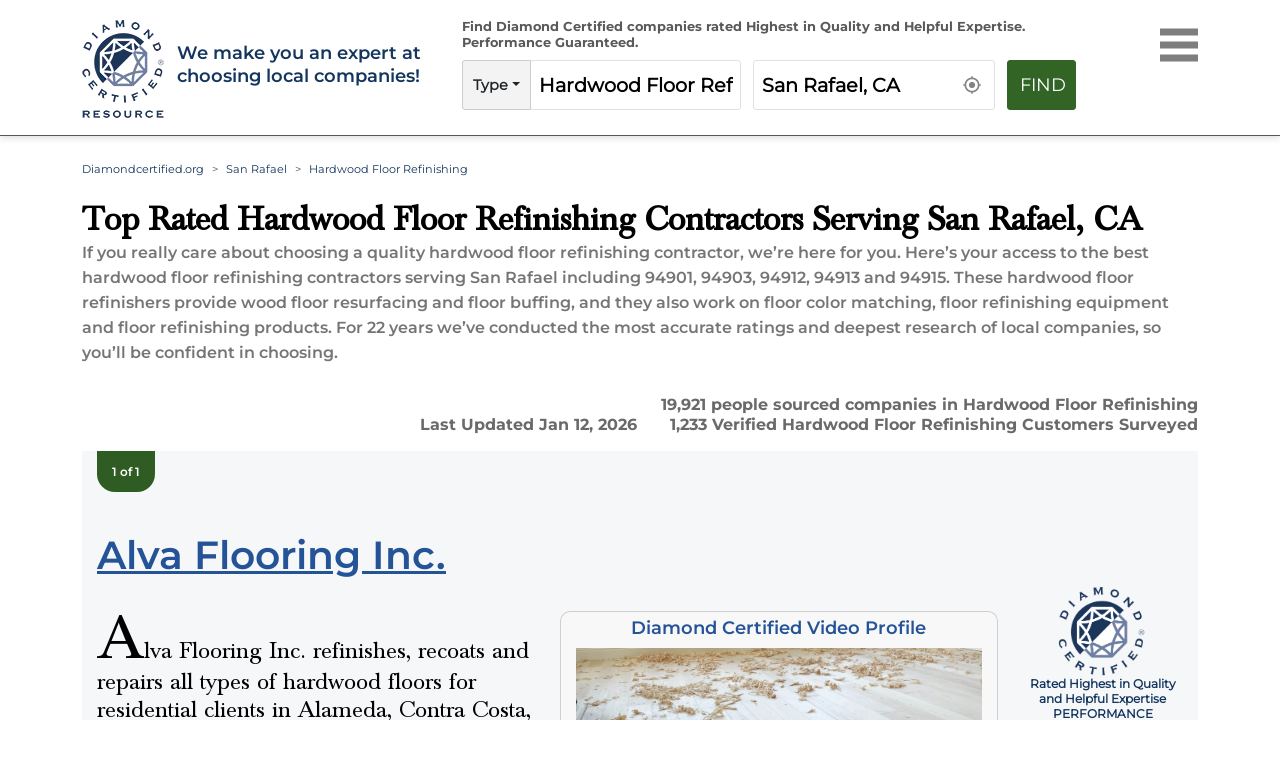

--- FILE ---
content_type: text/html; charset=utf-8
request_url: https://www.diamondcertified.org/category/hardwood-floor-refinishing/ca/san-rafael/
body_size: 22187
content:
<!DOCTYPE html><html lang="en-us"><head><meta name="robots" content="index,follow"/><script>(function(w,d,s,l,i){w[l]=w[l]||[];w[l].push({'gtm.start':
new Date().getTime(),event:'gtm.js'});var f=d.getElementsByTagName(s)[0],
j=d.createElement(s),dl=l!='dataLayer'?'&l='+l:'';j.async=true;j.src=
'https://www.googletagmanager.com/gtm.js?id='+i+dl;f.parentNode.insertBefore(j,f);
})(window,document,'script','dataLayer','GTM-NB2HTH7');</script><meta charSet="utf-8"/><link rel="preload" href="/font/montserrat-v25-latin-regular.woff2" as="font" crossorigin="anonymous" type="font/woff2"/><link rel="preload" href="/font/montserrat-v25-latin-600.woff2" as="font" crossorigin="anonymous" type="font/woff2"/><link rel="preload" href="/font/baskvl.ttf" as="font" crossorigin="anonymous" type="font/woff2"/><link rel="preload" href="/font/montserrat-v25-latin-500.woff2" as="font" crossorigin="anonymous" type="font/woff2"/><link rel="preload" href="/font/montserrat-v25-latin-700.woff2" as="font" crossorigin="anonymous" type="font/woff2"/><link rel="apple-touch-icon" type="image/png" sizes="180x180" href="https://www.diamondcertified.org/Favicons/apple-touch-icon.png"/><link rel="icon" type="image/png" sizes="16x16" href="https://www.diamondcertified.org/Favicons/favicon-16x16.png"/><meta name="viewport" content="width=device-width, initial-scale=1"/><link rel="canonical" href="https://www.diamondcertified.org/category/hardwood-floor-refinishing/ca/san-rafael/"/><link rel="alternate" hrefLang="en" href="https://www.diamondcertified.org/category/hardwood-floor-refinishing/ca/san-rafael/"/><link rel="alternate" hrefLang="x-default" href="https://www.diamondcertified.org/category/hardwood-floor-refinishing/ca/san-rafael/"/><meta property="og:url" content="https://www.diamondcertified.org/category/hardwood-floor-refinishing/ca/san-rafael/"/><title>Top Rated Hardwood Floor Refinishing Contractors for  San Rafael, CA </title><meta property="og:type" content="services"/><meta property="og:image" content="https://dcr-apis.s3.us-east-2.amazonaws.com/DCR_Public_Images/og_images/Hardwood+Floor+Refinishing-1.jpg"/><meta name="title" content="Top Rated Hardwood Floor Refinishing Contractors for San Rafael, CA "/><meta name="og:title" content="Top Rated Hardwood Floor Refinishing Contractors for San Rafael, CA "/><meta name="description" content="Find Top Rated Hardwood Floor Refinishing Serving San Rafael, CA  | Local Companies Independently Rated Highest in Quality and Helpful Expertise"/><meta name="og:description" content="Find Top Rated Hardwood Floor Refinishing Serving San Rafael, CA  | Local Companies Independently Rated Highest in Quality and Helpful Expertise"/><meta name="og:keywords" content="Certified Hardwood Floor Refinishing Near San Rafael, CA "/><meta name="author" content="Diamond Certified Research Team"/><meta name="publisher" content="Diamond Certified Resource"/><meta property="og:locale" content="en_US"/><meta property="og:site_name" content="Diamond Certified"/><script type="application/ld+json">{"url":"https://www.diamondcertified.org/category/hardwood-floor-refinishing/ca/san-rafael/","name":"Hardwood Floor Refinishing Serving San Rafael CA | Diamond Certified","datePublished":"2022-09-01T22:26:39+00:00","dateModified":"2026-01-12T12:00:00.000+00:00","description":"Find Top Rated roofing Near  San Rafael CA | Local Companies Independently Rated Highest in Quality and Helpful Expertise","inLanguage":"en-US","isPartOf":{"url":"https://www.diamondcertified.org/","name":"Diamond Certified","description":"Companies Rated Highest in Quality and Helpful Expertise","inLanguage":"en-US","potentialAction":{"target":"https://www.diamondcertified.org/?s={search_term_string}","@type":"SearchAction","query-input":"required name=search_term_string"},"@type":"WebSite","@id":"https://www.diamondcertified.org/#website"},"potentialAction":{"target":{"urlTemplate":"https://www.diamondcertified.org/category/hardwood-floor-refinishing/ca/san-rafael/","@type":"EntryPoint"},"@type":"ReadAction"},"@context":"http://schema.org","@type":"WebPage","@id":"https://www.diamondcertified.org/category/hardwood-floor-refinishing/ca/san-rafael/#webpag"}</script><script type="application/ld+json">{"itemListElement":[[{"position":"1","name":"Diamondcertified.org","item":{"@type":"Thing","@id":"https://www.diamondcertified.org/"},"@type":"ListItem"},{"position":"2","name":"San Rafael","item":{"@type":"Thing","@id":"https://www.diamondcertified.org/counties/marin-county/ca/san-rafael/"},"@type":"ListItem"},{"position":"3","name":"Hardwood Floor Refinishing","@type":"ListItem"}]],"@context":"http://schema.org","@type":"BreadcrumbList","@id":"https://www.diamondcertified.org/category/hardwood-floor-refinishing/ca/san-rafael/#breadcrumb"}</script><script type="application/ld+json">[{"name":"Alva Flooring Inc.","image":null,"telephone":["(925) 201-6182"],"address":{"addressLocality":null,"addressCountry":"US","addressRegion":null,"postalCode":null,"@type":"PostalAddress"},"url":"https://www.diamondcertified.org/report/alva-flooring-inc/","sameas":[],"areaServed":{"name":["Alameda,Alameda County","Discovery Bay,Contra Costa County","San Rafael,Marin County"],"@type":"Place"},"openingHours":["Mon 08:00 am - 05:00 pm","Tue 08:00 am - 05:00 pm","Wed 08:00 am - 05:00 pm","Thu 08:00 am - 05:00 pm","Fri 08:00 am - 05:00 pm",null,null],"currenciesAccepted":"USD","paymentAccepted":[],"award":"Diamond Certified","brand":["BONA","Duraseal"],"employee":["Ezequiel Alvarez, Owner "," Isbet Alvarez, Office Manager"],"numberOfEmployees":"1","aggregateRating":{"ratingValue":4.9,"reviewCount":36,"bestRating":5,"worstRating":1,"ratingExplanation":" Phone Survey Responses from 36 Verified Customers","itemReviewed":"Alva Flooring Inc.","reviewAspect":"Alva Flooring Inc. Ratings and Survey Responses","author":{"name":"American Ratings Corporation","@type":"Organization"},"@type":"AggregateRating"},"review":null,"hasOfferCatalog":{"name":["<P>Hardwood Floor Refinishing and Recoating<BR>Hardwood Floor Repair<BR>Hardwood Floor Installation<BR>Engineered Flooring Installation and Refinishing<BR>Baseboard and Base Shoe Moulding<BR>Step Installation</P>","Floating Flooring","Floor Remodeling","Flooring Installation","Hardwood Floor Installation","Vinyl Flooring Installation","Vinyl Plank Underlayment","Hardwood Floor Installation","Hardwood Floor Refinishing","Hardwood Floor Restoration","Hardwood Floor Resurfacing","Hardwood Floor Sanding","Hardwood Floor Scratch Repair"],"@type":"OfferCatalog"},"description":"Alva Flooring Inc. refinishes, recoats and repairs all types of hardwood floors for residential clients in Alameda, Contra Costa, and Marin Counties. In addition to restoring the beauty of its customers’ old flooring, the company has the training and equipment to install brand-new hardwood floors and related products like base shoe moulding.<P>Office Manager Isbet Alvarez and Owner Ezequiel Alvarez say Alva Flooring’s company-wide dedication to quality has been an essential element of its success. “We don’t take shortcuts or skip steps when it comes to working on floors, and we make sure the products we use are top-notch. We take a lot of pride in exceeding our customers’ expectations and we love seeing their faces light up when we’re able to bring their floors back to life.”<P>Alva Flooring, a member of the National Wood Flooring Association, prioritizes communication throughout every project, from keeping clients informed about its arrival times to educating them about their flooring options. “Good communication is important because we’re coming into our customers’ homes, so we want them to feel as comfortable as possible,” affirm Mr. and Mrs. Alvarez. “By being honest and upfront about what they can expect, we’re able to earn their trust.”","geo":null,"memberOf":null,"keywords":["<P>Hardwood Floor Refinishing and Recoating<BR>Hardwood Floor Repair<BR>Hardwood Floor Installation<BR>Engineered Flooring Installation and Refinishing<BR>Baseboard and Base Shoe Moulding<BR>Step Installation</P>","Floating Flooring","Floor Remodeling","Flooring Installation","Hardwood Floor Installation","Vinyl Flooring Installation","Vinyl Plank Underlayment","Hardwood Floor Installation","Hardwood Floor Refinishing","Hardwood Floor Restoration","Hardwood Floor Resurfacing","Hardwood Floor Sanding","Hardwood Floor Scratch Repair"],"@context":"https://schema.org","@type":"LocalBusiness"}]</script><script type="application/ld+json">[{"contentUrl":"https://www.diamondcertified.org/img/overlay/Alva-Flooring-Inc-2721-example-of-work-7.webp","creator":{"name":"Diamond Certified","@type":"Person"},"@context":"https://schema.org/","@type":"ImageObject"},{"contentUrl":"https://diamondcertified.org/img/owner/alva-flooring-Inc-2721-headshot-ezequiel-alvarez.webp","creator":{"name":"Ezequiel Alvarez, Owner","@type":"Person"},"@context":"https://schema.org/","@type":"ImageObject"}]</script><script type="application/ld+json">{"mainEntity":[{"name":"What are clients of Diamond Certified hardwood floor refinishing contractors saying about companies in San Rafael, CA?","url":"https://www.diamondcertified.org/category/hardwood-floor-refinishing/ca/san-rafael/","answerCount":"1","acceptedAnswer":{"text":"Verified <a href=\"https://www.diamondcertified.org/report/h-t-flooring/#surveys\">H & T Flooring</a> Customer, one of 60<br>\r\r\"Easy to work with, responsive to requests and proposals and high quality installation  Quality\" -Justin C.<br>\r\r<a href=\"https://www.diamondcertified.org/report/h-t-flooring/#surveys\">All Survey Responses for H & T Flooring</a><br>","@type":"Answer"},"@type":"Question"}],"@context":"http://schema.org","@type":"FAQPage"}</script><script type="application/ld+json">{"name":"Hardwood Floor Refinishing","brand":{"name":"Diamond Certified Resource","@type":"Organization"},"aggregateRating":{"ratingValue":4.5,"reviewCount":148,"bestRating":5,"worstRating":0,"ratingExplanation":"Diamond Certified Hardwood Floor Refinishing in San Rafael","itemReviewed":"Diamond Certified Hardwood Floor Refinishing in San Rafael","reviewAspect":"Diamond Certified Hardwood Floor Refinishing in San Rafael","author":{"name":" Diamond Certified Resource","@type":"Organization"},"@type":"AggregateRating"},"@context":"http://schema.org","@type":"Product"}</script><link rel="preload" as="image" imagesrcset="https://www.diamondcertified.org/DCR_Public_Images/Header_Common/diamond-certified-resource-logo-transparent.webp?w=640&amp;q=75 640w, https://www.diamondcertified.org/DCR_Public_Images/Header_Common/diamond-certified-resource-logo-transparent.webp?w=750&amp;q=75 750w, https://www.diamondcertified.org/DCR_Public_Images/Header_Common/diamond-certified-resource-logo-transparent.webp?w=828&amp;q=75 828w, https://www.diamondcertified.org/DCR_Public_Images/Header_Common/diamond-certified-resource-logo-transparent.webp?w=1080&amp;q=75 1080w, https://www.diamondcertified.org/DCR_Public_Images/Header_Common/diamond-certified-resource-logo-transparent.webp?w=1200&amp;q=75 1200w, https://www.diamondcertified.org/DCR_Public_Images/Header_Common/diamond-certified-resource-logo-transparent.webp?w=1920&amp;q=75 1920w, https://www.diamondcertified.org/DCR_Public_Images/Header_Common/diamond-certified-resource-logo-transparent.webp?w=2048&amp;q=75 2048w, https://www.diamondcertified.org/DCR_Public_Images/Header_Common/diamond-certified-resource-logo-transparent.webp?w=3840&amp;q=75 3840w" imagesizes="100vw"/><link rel="preload" as="image" imagesrcset="https://diamondcertified.org/wp_contents/key_factors/Family+Owned.png?w=640&amp;q=75 640w, https://diamondcertified.org/wp_contents/key_factors/Family+Owned.png?w=750&amp;q=75 750w, https://diamondcertified.org/wp_contents/key_factors/Family+Owned.png?w=828&amp;q=75 828w, https://diamondcertified.org/wp_contents/key_factors/Family+Owned.png?w=1080&amp;q=75 1080w, https://diamondcertified.org/wp_contents/key_factors/Family+Owned.png?w=1200&amp;q=75 1200w, https://diamondcertified.org/wp_contents/key_factors/Family+Owned.png?w=1920&amp;q=75 1920w, https://diamondcertified.org/wp_contents/key_factors/Family+Owned.png?w=2048&amp;q=75 2048w, https://diamondcertified.org/wp_contents/key_factors/Family+Owned.png?w=3840&amp;q=75 3840w" imagesizes="100vw"/><link rel="preload" as="image" imagesrcset="https://diamondcertified.org/wp_contents/key_factors/Established+in+(Year).png?w=640&amp;q=75 640w, https://diamondcertified.org/wp_contents/key_factors/Established+in+(Year).png?w=750&amp;q=75 750w, https://diamondcertified.org/wp_contents/key_factors/Established+in+(Year).png?w=828&amp;q=75 828w, https://diamondcertified.org/wp_contents/key_factors/Established+in+(Year).png?w=1080&amp;q=75 1080w, https://diamondcertified.org/wp_contents/key_factors/Established+in+(Year).png?w=1200&amp;q=75 1200w, https://diamondcertified.org/wp_contents/key_factors/Established+in+(Year).png?w=1920&amp;q=75 1920w, https://diamondcertified.org/wp_contents/key_factors/Established+in+(Year).png?w=2048&amp;q=75 2048w, https://diamondcertified.org/wp_contents/key_factors/Established+in+(Year).png?w=3840&amp;q=75 3840w" imagesizes="100vw"/><link rel="preload" as="image" imagesrcset="https://diamondcertified.org/wp_contents/key_factors/Residential+Only.png?w=640&amp;q=75 640w, https://diamondcertified.org/wp_contents/key_factors/Residential+Only.png?w=750&amp;q=75 750w, https://diamondcertified.org/wp_contents/key_factors/Residential+Only.png?w=828&amp;q=75 828w, https://diamondcertified.org/wp_contents/key_factors/Residential+Only.png?w=1080&amp;q=75 1080w, https://diamondcertified.org/wp_contents/key_factors/Residential+Only.png?w=1200&amp;q=75 1200w, https://diamondcertified.org/wp_contents/key_factors/Residential+Only.png?w=1920&amp;q=75 1920w, https://diamondcertified.org/wp_contents/key_factors/Residential+Only.png?w=2048&amp;q=75 2048w, https://diamondcertified.org/wp_contents/key_factors/Residential+Only.png?w=3840&amp;q=75 3840w" imagesizes="100vw"/><link rel="preload" as="image" imagesrcset="https://diamondcertified.org/wp_contents/key_factors/Free+Estimates.png?w=640&amp;q=75 640w, https://diamondcertified.org/wp_contents/key_factors/Free+Estimates.png?w=750&amp;q=75 750w, https://diamondcertified.org/wp_contents/key_factors/Free+Estimates.png?w=828&amp;q=75 828w, https://diamondcertified.org/wp_contents/key_factors/Free+Estimates.png?w=1080&amp;q=75 1080w, https://diamondcertified.org/wp_contents/key_factors/Free+Estimates.png?w=1200&amp;q=75 1200w, https://diamondcertified.org/wp_contents/key_factors/Free+Estimates.png?w=1920&amp;q=75 1920w, https://diamondcertified.org/wp_contents/key_factors/Free+Estimates.png?w=2048&amp;q=75 2048w, https://diamondcertified.org/wp_contents/key_factors/Free+Estimates.png?w=3840&amp;q=75 3840w" imagesizes="100vw"/><link rel="preload" as="image" imagesrcset="https://diamondcertified.org/wp_contents/key_factors/Text+Responses+Available.png?w=640&amp;q=75 640w, https://diamondcertified.org/wp_contents/key_factors/Text+Responses+Available.png?w=750&amp;q=75 750w, https://diamondcertified.org/wp_contents/key_factors/Text+Responses+Available.png?w=828&amp;q=75 828w, https://diamondcertified.org/wp_contents/key_factors/Text+Responses+Available.png?w=1080&amp;q=75 1080w, https://diamondcertified.org/wp_contents/key_factors/Text+Responses+Available.png?w=1200&amp;q=75 1200w, https://diamondcertified.org/wp_contents/key_factors/Text+Responses+Available.png?w=1920&amp;q=75 1920w, https://diamondcertified.org/wp_contents/key_factors/Text+Responses+Available.png?w=2048&amp;q=75 2048w, https://diamondcertified.org/wp_contents/key_factors/Text+Responses+Available.png?w=3840&amp;q=75 3840w" imagesizes="100vw"/><link rel="preload" as="image" imagesrcset="https://diamondcertified.org/wp_contents/key_factors/Live+Phone+Call+Answers.png?w=640&amp;q=75 640w, https://diamondcertified.org/wp_contents/key_factors/Live+Phone+Call+Answers.png?w=750&amp;q=75 750w, https://diamondcertified.org/wp_contents/key_factors/Live+Phone+Call+Answers.png?w=828&amp;q=75 828w, https://diamondcertified.org/wp_contents/key_factors/Live+Phone+Call+Answers.png?w=1080&amp;q=75 1080w, https://diamondcertified.org/wp_contents/key_factors/Live+Phone+Call+Answers.png?w=1200&amp;q=75 1200w, https://diamondcertified.org/wp_contents/key_factors/Live+Phone+Call+Answers.png?w=1920&amp;q=75 1920w, https://diamondcertified.org/wp_contents/key_factors/Live+Phone+Call+Answers.png?w=2048&amp;q=75 2048w, https://diamondcertified.org/wp_contents/key_factors/Live+Phone+Call+Answers.png?w=3840&amp;q=75 3840w" imagesizes="100vw"/><link rel="preload" as="image" imagesrcset="https://diamondcertified.org/wp_contents/key_factors/Same-Day+Response.png?w=640&amp;q=75 640w, https://diamondcertified.org/wp_contents/key_factors/Same-Day+Response.png?w=750&amp;q=75 750w, https://diamondcertified.org/wp_contents/key_factors/Same-Day+Response.png?w=828&amp;q=75 828w, https://diamondcertified.org/wp_contents/key_factors/Same-Day+Response.png?w=1080&amp;q=75 1080w, https://diamondcertified.org/wp_contents/key_factors/Same-Day+Response.png?w=1200&amp;q=75 1200w, https://diamondcertified.org/wp_contents/key_factors/Same-Day+Response.png?w=1920&amp;q=75 1920w, https://diamondcertified.org/wp_contents/key_factors/Same-Day+Response.png?w=2048&amp;q=75 2048w, https://diamondcertified.org/wp_contents/key_factors/Same-Day+Response.png?w=3840&amp;q=75 3840w" imagesizes="100vw"/><link rel="preload" as="image" imagesrcset="https://diamondcertified.org/wp_contents/key_factors/Daimond+Certified+Expert+Contributor.png?w=640&amp;q=75 640w, https://diamondcertified.org/wp_contents/key_factors/Daimond+Certified+Expert+Contributor.png?w=750&amp;q=75 750w, https://diamondcertified.org/wp_contents/key_factors/Daimond+Certified+Expert+Contributor.png?w=828&amp;q=75 828w, https://diamondcertified.org/wp_contents/key_factors/Daimond+Certified+Expert+Contributor.png?w=1080&amp;q=75 1080w, https://diamondcertified.org/wp_contents/key_factors/Daimond+Certified+Expert+Contributor.png?w=1200&amp;q=75 1200w, https://diamondcertified.org/wp_contents/key_factors/Daimond+Certified+Expert+Contributor.png?w=1920&amp;q=75 1920w, https://diamondcertified.org/wp_contents/key_factors/Daimond+Certified+Expert+Contributor.png?w=2048&amp;q=75 2048w, https://diamondcertified.org/wp_contents/key_factors/Daimond+Certified+Expert+Contributor.png?w=3840&amp;q=75 3840w" imagesizes="100vw"/><link rel="preload" as="image" imagesrcset="https://diamondcertified.org/wp_contents/key_factors/Green+business+Practices.png?w=640&amp;q=75 640w, https://diamondcertified.org/wp_contents/key_factors/Green+business+Practices.png?w=750&amp;q=75 750w, https://diamondcertified.org/wp_contents/key_factors/Green+business+Practices.png?w=828&amp;q=75 828w, https://diamondcertified.org/wp_contents/key_factors/Green+business+Practices.png?w=1080&amp;q=75 1080w, https://diamondcertified.org/wp_contents/key_factors/Green+business+Practices.png?w=1200&amp;q=75 1200w, https://diamondcertified.org/wp_contents/key_factors/Green+business+Practices.png?w=1920&amp;q=75 1920w, https://diamondcertified.org/wp_contents/key_factors/Green+business+Practices.png?w=2048&amp;q=75 2048w, https://diamondcertified.org/wp_contents/key_factors/Green+business+Practices.png?w=3840&amp;q=75 3840w" imagesizes="100vw"/><link rel="preload" as="image" imagesrcset="https://diamondcertified.org/wp_contents/key_factors/Workmanship+Guaranteed.png?w=640&amp;q=75 640w, https://diamondcertified.org/wp_contents/key_factors/Workmanship+Guaranteed.png?w=750&amp;q=75 750w, https://diamondcertified.org/wp_contents/key_factors/Workmanship+Guaranteed.png?w=828&amp;q=75 828w, https://diamondcertified.org/wp_contents/key_factors/Workmanship+Guaranteed.png?w=1080&amp;q=75 1080w, https://diamondcertified.org/wp_contents/key_factors/Workmanship+Guaranteed.png?w=1200&amp;q=75 1200w, https://diamondcertified.org/wp_contents/key_factors/Workmanship+Guaranteed.png?w=1920&amp;q=75 1920w, https://diamondcertified.org/wp_contents/key_factors/Workmanship+Guaranteed.png?w=2048&amp;q=75 2048w, https://diamondcertified.org/wp_contents/key_factors/Workmanship+Guaranteed.png?w=3840&amp;q=75 3840w" imagesizes="100vw"/><link rel="preload" as="image" imagesrcset="https://www.diamondcertified.org/img/overlay/Alva-Flooring-Inc-2721-example-of-work-7.webp?w=640&amp;q=75 640w, https://www.diamondcertified.org/img/overlay/Alva-Flooring-Inc-2721-example-of-work-7.webp?w=750&amp;q=75 750w, https://www.diamondcertified.org/img/overlay/Alva-Flooring-Inc-2721-example-of-work-7.webp?w=828&amp;q=75 828w, https://www.diamondcertified.org/img/overlay/Alva-Flooring-Inc-2721-example-of-work-7.webp?w=1080&amp;q=75 1080w, https://www.diamondcertified.org/img/overlay/Alva-Flooring-Inc-2721-example-of-work-7.webp?w=1200&amp;q=75 1200w, https://www.diamondcertified.org/img/overlay/Alva-Flooring-Inc-2721-example-of-work-7.webp?w=1920&amp;q=75 1920w, https://www.diamondcertified.org/img/overlay/Alva-Flooring-Inc-2721-example-of-work-7.webp?w=2048&amp;q=75 2048w, https://www.diamondcertified.org/img/overlay/Alva-Flooring-Inc-2721-example-of-work-7.webp?w=3840&amp;q=75 3840w" imagesizes="100vw"/><link rel="preload" as="image" imagesrcset="https://www.diamondcertified.org/wp_contents/uploads/youtube.png?w=640&amp;q=75 640w, https://www.diamondcertified.org/wp_contents/uploads/youtube.png?w=750&amp;q=75 750w, https://www.diamondcertified.org/wp_contents/uploads/youtube.png?w=828&amp;q=75 828w, https://www.diamondcertified.org/wp_contents/uploads/youtube.png?w=1080&amp;q=75 1080w, https://www.diamondcertified.org/wp_contents/uploads/youtube.png?w=1200&amp;q=75 1200w, https://www.diamondcertified.org/wp_contents/uploads/youtube.png?w=1920&amp;q=75 1920w, https://www.diamondcertified.org/wp_contents/uploads/youtube.png?w=2048&amp;q=75 2048w, https://www.diamondcertified.org/wp_contents/uploads/youtube.png?w=3840&amp;q=75 3840w" imagesizes="100vw"/><meta name="next-head-count" content="44"/><link rel="preload" href="/_next/static/css/35c6dc2774b4e5c9.css" as="style"/><link rel="stylesheet" href="/_next/static/css/35c6dc2774b4e5c9.css" data-n-g=""/><link rel="preload" href="/_next/static/css/aa3214285a10e006.css" as="style"/><link rel="stylesheet" href="/_next/static/css/aa3214285a10e006.css" data-n-p=""/><link rel="preload" href="/_next/static/css/1808e90ddaa264db.css" as="style"/><link rel="stylesheet" href="/_next/static/css/1808e90ddaa264db.css"/><noscript data-n-css=""></noscript><script defer="" nomodule="" src="/_next/static/chunks/polyfills-5cd94c89d3acac5f.js"></script><script defer="" src="/_next/static/chunks/8668.50242cb1b5838e38.js"></script><script defer="" src="/_next/static/chunks/8352-ee448deb182eacf5.js"></script><script defer="" src="/_next/static/chunks/5067.f2b2986f7020b41b.js"></script><script defer="" src="/_next/static/chunks/2046-2a7717469b4218bb.js"></script><script defer="" src="/_next/static/chunks/201.f1d15063db4122db.js"></script><script defer="" src="/_next/static/chunks/8854.d60a708f571ceff5.js"></script><script defer="" src="/_next/static/chunks/2909.e52f885f89e3af0d.js"></script><script defer="" src="/_next/static/chunks/95b64a6e-788a90335b6a349e.js"></script><script defer="" src="/_next/static/chunks/6015-cadd7abc7e193a5a.js"></script><script defer="" src="/_next/static/chunks/8741.ad5af28492043e36.js"></script><script defer="" src="/_next/static/chunks/6066-c23d09d37cfa6cbb.js"></script><script defer="" src="/_next/static/chunks/7218.5387572c41608f07.js"></script><script defer="" src="/_next/static/chunks/1484.fb10a6139b83f22d.js"></script><script defer="" src="/_next/static/chunks/8614.ec22e5c442690605.js"></script><script defer="" src="/_next/static/chunks/8718.ca5f3af18d1794d9.js"></script><script src="/_next/static/chunks/webpack-361f035882634a36.js" defer=""></script><script src="/_next/static/chunks/framework-568b840ecff66744.js" defer=""></script><script src="/_next/static/chunks/main-cba49a74ff5e77d6.js" defer=""></script><script src="/_next/static/chunks/pages/_app-6ad78aa3b5bb3d77.js" defer=""></script><script src="/_next/static/chunks/252f366e-51212041de6ddea9.js" defer=""></script><script src="/_next/static/chunks/5675-e372fd188388fe0a.js" defer=""></script><script src="/_next/static/chunks/8999-218d941fe6b30923.js" defer=""></script><script src="/_next/static/chunks/9638-f901ee2d3522fb54.js" defer=""></script><script src="/_next/static/chunks/2327-c6e6609195681f80.js" defer=""></script><script src="/_next/static/chunks/8808-e3ad027299b965d9.js" defer=""></script><script src="/_next/static/chunks/4134-f1bfd76443d8d718.js" defer=""></script><script src="/_next/static/chunks/2670-ceb257da1b9ddccc.js" defer=""></script><script src="/_next/static/chunks/4106-c85a4d3efa1e2e22.js" defer=""></script><script src="/_next/static/chunks/1038-92aa65314af6ebe2.js" defer=""></script><script src="/_next/static/chunks/2943-6633b8604321b69d.js" defer=""></script><script src="/_next/static/chunks/pages/category/%5B...slug%5D-147d5092298d4a6f.js" defer=""></script><script src="/_next/static/oOqJlVqrfTwZ0Ycc7iw5T/_buildManifest.js" defer=""></script><script src="/_next/static/oOqJlVqrfTwZ0Ycc7iw5T/_ssgManifest.js" defer=""></script><script src="/_next/static/oOqJlVqrfTwZ0Ycc7iw5T/_middlewareManifest.js" defer=""></script></head><body><noscript><iframe src="https://www.googletagmanager.com/ns.html?id=GTM-NB2HTH7" height="0" width="0" style="display:none;visibility:hidden"></iframe></noscript><div id="__next" data-reactroot=""><div><header class="innerpgheader" id="otherPageHeader"><nav class="header active" id="navHeader"><div class="container"><div class="row"><div class="innerheadernego col-lg-4 col-md-9 col-10"><div class="row"><div class="logoinner col-xl-3 col-lg-4 col-md-2 col-3"><a href="https://www.diamondcertified.org/" aria-hidden="false" aria-label="Home"><div class="logoinnerimg"><span style="box-sizing:border-box;display:block;overflow:hidden;width:initial;height:initial;background:none;opacity:1;border:0;margin:0;padding:0;position:relative"><span style="box-sizing:border-box;display:block;width:initial;height:initial;background:none;opacity:1;border:0;margin:0;padding:0;padding-top:100%"></span><img alt="Diamond Certified Resource Logo" sizes="100vw" srcSet="https://www.diamondcertified.org/DCR_Public_Images/Header_Common/diamond-certified-resource-logo-transparent.webp?w=640&amp;q=75 640w, https://www.diamondcertified.org/DCR_Public_Images/Header_Common/diamond-certified-resource-logo-transparent.webp?w=750&amp;q=75 750w, https://www.diamondcertified.org/DCR_Public_Images/Header_Common/diamond-certified-resource-logo-transparent.webp?w=828&amp;q=75 828w, https://www.diamondcertified.org/DCR_Public_Images/Header_Common/diamond-certified-resource-logo-transparent.webp?w=1080&amp;q=75 1080w, https://www.diamondcertified.org/DCR_Public_Images/Header_Common/diamond-certified-resource-logo-transparent.webp?w=1200&amp;q=75 1200w, https://www.diamondcertified.org/DCR_Public_Images/Header_Common/diamond-certified-resource-logo-transparent.webp?w=1920&amp;q=75 1920w, https://www.diamondcertified.org/DCR_Public_Images/Header_Common/diamond-certified-resource-logo-transparent.webp?w=2048&amp;q=75 2048w, https://www.diamondcertified.org/DCR_Public_Images/Header_Common/diamond-certified-resource-logo-transparent.webp?w=3840&amp;q=75 3840w" src="https://www.diamondcertified.org/DCR_Public_Images/Header_Common/diamond-certified-resource-logo-transparent.webp?w=3840&amp;q=75" decoding="async" data-nimg="responsive" style="position:absolute;top:0;left:0;bottom:0;right:0;box-sizing:border-box;padding:0;border:none;margin:auto;display:block;width:0;height:0;min-width:100%;max-width:100%;min-height:100%;max-height:100%;object-position:left"/><noscript><img alt="Diamond Certified Resource Logo" sizes="100vw" srcSet="https://www.diamondcertified.org/DCR_Public_Images/Header_Common/diamond-certified-resource-logo-transparent.webp?w=640&amp;q=75 640w, https://www.diamondcertified.org/DCR_Public_Images/Header_Common/diamond-certified-resource-logo-transparent.webp?w=750&amp;q=75 750w, https://www.diamondcertified.org/DCR_Public_Images/Header_Common/diamond-certified-resource-logo-transparent.webp?w=828&amp;q=75 828w, https://www.diamondcertified.org/DCR_Public_Images/Header_Common/diamond-certified-resource-logo-transparent.webp?w=1080&amp;q=75 1080w, https://www.diamondcertified.org/DCR_Public_Images/Header_Common/diamond-certified-resource-logo-transparent.webp?w=1200&amp;q=75 1200w, https://www.diamondcertified.org/DCR_Public_Images/Header_Common/diamond-certified-resource-logo-transparent.webp?w=1920&amp;q=75 1920w, https://www.diamondcertified.org/DCR_Public_Images/Header_Common/diamond-certified-resource-logo-transparent.webp?w=2048&amp;q=75 2048w, https://www.diamondcertified.org/DCR_Public_Images/Header_Common/diamond-certified-resource-logo-transparent.webp?w=3840&amp;q=75 3840w" src="https://www.diamondcertified.org/DCR_Public_Images/Header_Common/diamond-certified-resource-logo-transparent.webp?w=3840&amp;q=75" decoding="async" data-nimg="responsive" style="position:absolute;top:0;left:0;bottom:0;right:0;box-sizing:border-box;padding:0;border:none;margin:auto;display:block;width:0;height:0;min-width:100%;max-width:100%;min-height:100%;max-height:100%;object-position:left" loading="lazy"/></noscript></span></div></a></div><div class="tagline col-xl-9 col-lg-8 col-9"><p>We make you an expert at<br/>choosing local companies!</p></div></div></div><div class="align-self-center categories-list col-lg-7"><div class="componentmidport"><div class="scrolled  "><div class="hidesearchtabpara row"><div class="performanceguar col-md-12">Find Diamond Certified companies rated Highest in Quality <span>and Helpful Expertise. Performance Guaranteed.</span></div></div><div class=" guaranteedcell row"><div class="alltextbox hidesearchtab col-md-5"><div class="input-group typetxt"><div class="input-group-prepend dropdown"><div class="dropdown"><button type="button" id="react-aria617521813-100200" aria-expanded="false" class="dropdown-toggle btn"></button></div></div><div role="combobox" aria-haspopup="listbox" aria-owns="react-autowhatever-type" aria-expanded="false" class="react-autosuggest__container"><input type="text" value="" autoComplete="off" aria-autocomplete="list" aria-controls="react-autowhatever-type" class="form-control home-input-text    input-placeholder" placeholder="What type of company do you want?" name="what-type"/><div id="react-autowhatever-type" role="listbox" class="react-autosuggest__suggestions-container"></div></div></div></div><div class="hidesearchtab1 col-md-5 col-8"><div class=" "><div id="inputwhere"><div role="combobox" aria-haspopup="listbox" aria-owns="react-autowhatever-1" aria-expanded="false" class="react-autosuggest__container"><input type="text" value="" autoComplete="off" aria-autocomplete="list" aria-controls="react-autowhatever-1" class="form-control text-elips home-input-text input-placeholder" placeholder="Enter your city, ZIP or county" id="Inputid" name="what-location" disabled=""/><div id="react-autowhatever-1" role="listbox" class="react-autosuggest__suggestions-container"></div></div><div id="currentLocIco" class="locico"><span style="box-sizing:border-box;display:block;overflow:hidden;width:initial;height:initial;background:none;opacity:1;border:0;margin:0;padding:0;position:relative"><span style="box-sizing:border-box;display:block;width:initial;height:initial;background:none;opacity:1;border:0;margin:0;padding:0;padding-top:100%"></span><img alt="location" src="[data-uri]" decoding="async" data-nimg="responsive" style="position:absolute;top:0;left:0;bottom:0;right:0;box-sizing:border-box;padding:0;border:none;margin:auto;display:block;width:0;height:0;min-width:100%;max-width:100%;min-height:100%;max-height:100%"/><noscript><img alt="location" sizes="100vw" srcSet="https://diamondcertified.org/DCR_Public_Images/Header_Common/location.svg?w=640&amp;q=75 640w, https://diamondcertified.org/DCR_Public_Images/Header_Common/location.svg?w=750&amp;q=75 750w, https://diamondcertified.org/DCR_Public_Images/Header_Common/location.svg?w=828&amp;q=75 828w, https://diamondcertified.org/DCR_Public_Images/Header_Common/location.svg?w=1080&amp;q=75 1080w, https://diamondcertified.org/DCR_Public_Images/Header_Common/location.svg?w=1200&amp;q=75 1200w, https://diamondcertified.org/DCR_Public_Images/Header_Common/location.svg?w=1920&amp;q=75 1920w, https://diamondcertified.org/DCR_Public_Images/Header_Common/location.svg?w=2048&amp;q=75 2048w, https://diamondcertified.org/DCR_Public_Images/Header_Common/location.svg?w=3840&amp;q=75 3840w" src="https://diamondcertified.org/DCR_Public_Images/Header_Common/location.svg?w=3840&amp;q=75" decoding="async" data-nimg="responsive" style="position:absolute;top:0;left:0;bottom:0;right:0;box-sizing:border-box;padding:0;border:none;margin:auto;display:block;width:0;height:0;min-width:100%;max-width:100%;min-height:100%;max-height:100%" loading="lazy"/></noscript></span></div></div></div><div class="errormsg RobotoFont" id="errMsg2"> </div></div><div class="col-md-2 col-4"><button class="btn btn-primary btn-block" id="findbtn">Find</button></div></div></div></div></div><div class=" menuhead col-lg-1 col-md-3 col-2"><div class="top-nav"><div class="menu"><div class="menu-line"></div><div class="menu-line"></div><div class="menu-line"></div></div></div><div class="menu-background "></div><div class=" menu-panel "></div></div></div></div></nav></header><main class="main mheader container " id="CityPageId"><nav aria-label="breadcrumb"><ol class="breadcrumb "><li class="breadcrumb-item   texttransform-normal"><a href="https://www.diamondcertified.org/"> <!-- -->Diamondcertified.org</a></li><li class="breadcrumb-item   text-capitalize"><a href="https://www.diamondcertified.org/counties/marin-county/ca/san-rafael/"> <!-- -->San Rafael</a></li><li class="breadcrumb-item active" aria-current="page">Hardwood Floor Refinishing</li></ol></nav><div class="mt-4"><h1 class="mtophead">Top Rated Hardwood Floor Refinishing Contractors Serving San Rafael, CA</h1><p class="cat-short-desc line-clamp-4 ">If you really care about choosing a quality hardwood floor refinishing contractor, we’re here for you. Here’s your access to the best hardwood floor refinishing contractors serving San Rafael including 94901, 94903, 94912, 94913 and 94915. These hardwood floor refinishers provide wood floor resurfacing and floor buffing, and they also work on floor color matching, floor refinishing equipment and floor refinishing products. For 22 years we’ve conducted the most accurate ratings and deepest research of local companies, so you’ll be confident in choosing.</p><button class="d-md-none toggleReadMorebtn">Read more</button></div><div><ul class=" align-items-end top-roofersrow"><li class=" justify-content-lg-end nomob-txt">Last Updated  <!-- -->Jan 12, 2026</li><li class="desk-design"><div class=" cust-survey">19,921<!-- --> people sourced companies in <!-- -->Hardwood Floor Refinishing</div><div class=" cust-survey">1,233<!-- --> Verified <!-- -->Hardwood Floor Refinishing<!-- --> Customers Surveyed</div></li></ul><div class="design-mob"><div class="clickable-container catfont" style="margin-right:10px"><svg stroke="currentColor" fill="currentColor" stroke-width="0" viewBox="0 0 24 24" color="#000" style="color:#000;margin-right:4px" height="18" width="18" xmlns="http://www.w3.org/2000/svg"><path fill="none" d="M0 0h24v24H0z"></path><path d="M23 12l-2.44-2.79.34-3.69-3.61-.82-1.89-3.2L12 2.96 8.6 1.5 6.71 4.69 3.1 5.5l.34 3.7L1 12l2.44 2.79-.34 3.7 3.61.82L8.6 22.5l3.4-1.47 3.4 1.46 1.89-3.19 3.61-.82-.34-3.69L23 12zm-12.91 4.72l-3.8-3.81 1.48-1.48 2.32 2.33 5.85-5.87 1.48 1.48-7.33 7.35z"></path></svg>1233</div><div class="clickable-container catfont"><svg stroke="currentColor" fill="currentColor" stroke-width="0" viewBox="0 0 24 24" color="#000" style="color:#000;margin-right:4px" height="18" width="18" xmlns="http://www.w3.org/2000/svg"><path fill="none" d="M0 0h24v24H0z"></path><path d="M12 2C6.48 2 2 6.48 2 12s4.48 10 10 10 10-4.48 10-10S17.52 2 12 2zm0 4c1.93 0 3.5 1.57 3.5 3.5S13.93 13 12 13s-3.5-1.57-3.5-3.5S10.07 6 12 6zm0 14c-2.03 0-4.43-.82-6.14-2.88a9.947 9.947 0 0112.28 0C16.43 19.18 14.03 20 12 20z"></path></svg>19921</div></div></div><div class="bgsky dcccomp" id="track-132720"><div class="d-flex"><div class="pge CategoryPage_pge__StssM">1<!-- --> of <!-- -->1</div></div><div class="content"><div class="row"><div class="col-sm-12"><a href="https://www.diamondcertified.org/report/alva-flooring-inc/" target="_self" rel="noopener noreferrer"><h2 class="cursor-pointer" id="AlvaFlooringInc.">Alva Flooring Inc.</h2></a><h3 class=" CategoryPage_visually_hidden_mobile__hgpUD">hidden</h3></div><div class="col-lg-4 col-xl-5 left-col mlesscat"><div class="first_letter_capital"><div class="para"><div class="companyDescription">Alva Flooring Inc. refinishes, recoats and repairs all types of hardwood floors for residential clients in Alameda, Contra Costa, and Marin Counties. ...</div><span class="cursor-pointer viewmore">Read More</span></div></div><div class="row"><div class="col-md-6"><h3 class="company-service">Main Services</h3><div class="my-2"><div class="cursor-pointer mainservgrid row"><div class="pr-0 col-md-10"><span>Flooring Installation</span></div><div class="pl-0 col-md-2"><span style="box-sizing:border-box;display:block;overflow:hidden;width:initial;height:initial;background:none;opacity:1;border:0;margin:0;padding:0;position:relative"><span style="box-sizing:border-box;display:block;width:initial;height:initial;background:none;opacity:1;border:0;margin:0;padding:0;padding-top:100%"></span><img alt="loarrowgo" src="[data-uri]" decoding="async" data-nimg="responsive" style="position:absolute;top:0;left:0;bottom:0;right:0;box-sizing:border-box;padding:0;border:none;margin:auto;display:block;width:0;height:0;min-width:100%;max-width:100%;min-height:100%;max-height:100%"/><noscript><img alt="loarrowgo" sizes="100vw" srcSet="https://diamondcertified.org/DCR_Public_Images/report/reportpgarrowright.svg?w=640&amp;q=75 640w, https://diamondcertified.org/DCR_Public_Images/report/reportpgarrowright.svg?w=750&amp;q=75 750w, https://diamondcertified.org/DCR_Public_Images/report/reportpgarrowright.svg?w=828&amp;q=75 828w, https://diamondcertified.org/DCR_Public_Images/report/reportpgarrowright.svg?w=1080&amp;q=75 1080w, https://diamondcertified.org/DCR_Public_Images/report/reportpgarrowright.svg?w=1200&amp;q=75 1200w, https://diamondcertified.org/DCR_Public_Images/report/reportpgarrowright.svg?w=1920&amp;q=75 1920w, https://diamondcertified.org/DCR_Public_Images/report/reportpgarrowright.svg?w=2048&amp;q=75 2048w, https://diamondcertified.org/DCR_Public_Images/report/reportpgarrowright.svg?w=3840&amp;q=75 3840w" src="https://diamondcertified.org/DCR_Public_Images/report/reportpgarrowright.svg?w=3840&amp;q=75" decoding="async" data-nimg="responsive" style="position:absolute;top:0;left:0;bottom:0;right:0;box-sizing:border-box;padding:0;border:none;margin:auto;display:block;width:0;height:0;min-width:100%;max-width:100%;min-height:100%;max-height:100%" loading="lazy"/></noscript></span></div></div></div><div class="my-2"><div class="cursor-pointer mainservgrid row"><div class="pr-0 col-md-10"><span>Hardwood Floor Refinishing</span></div><div class="pl-0 col-md-2"><span style="box-sizing:border-box;display:block;overflow:hidden;width:initial;height:initial;background:none;opacity:1;border:0;margin:0;padding:0;position:relative"><span style="box-sizing:border-box;display:block;width:initial;height:initial;background:none;opacity:1;border:0;margin:0;padding:0;padding-top:100%"></span><img alt="loarrowgo" src="[data-uri]" decoding="async" data-nimg="responsive" style="position:absolute;top:0;left:0;bottom:0;right:0;box-sizing:border-box;padding:0;border:none;margin:auto;display:block;width:0;height:0;min-width:100%;max-width:100%;min-height:100%;max-height:100%"/><noscript><img alt="loarrowgo" sizes="100vw" srcSet="https://diamondcertified.org/DCR_Public_Images/report/reportpgarrowright.svg?w=640&amp;q=75 640w, https://diamondcertified.org/DCR_Public_Images/report/reportpgarrowright.svg?w=750&amp;q=75 750w, https://diamondcertified.org/DCR_Public_Images/report/reportpgarrowright.svg?w=828&amp;q=75 828w, https://diamondcertified.org/DCR_Public_Images/report/reportpgarrowright.svg?w=1080&amp;q=75 1080w, https://diamondcertified.org/DCR_Public_Images/report/reportpgarrowright.svg?w=1200&amp;q=75 1200w, https://diamondcertified.org/DCR_Public_Images/report/reportpgarrowright.svg?w=1920&amp;q=75 1920w, https://diamondcertified.org/DCR_Public_Images/report/reportpgarrowright.svg?w=2048&amp;q=75 2048w, https://diamondcertified.org/DCR_Public_Images/report/reportpgarrowright.svg?w=3840&amp;q=75 3840w" src="https://diamondcertified.org/DCR_Public_Images/report/reportpgarrowright.svg?w=3840&amp;q=75" decoding="async" data-nimg="responsive" style="position:absolute;top:0;left:0;bottom:0;right:0;box-sizing:border-box;padding:0;border:none;margin:auto;display:block;width:0;height:0;min-width:100%;max-width:100%;min-height:100%;max-height:100%" loading="lazy"/></noscript></span></div></div></div></div><div class="col-md-6"> <h3 class="company-service">Additional Services</h3><p> Hardwood Floor Refinishing and Recoating, Hardwood Floor Repair, Hardwood Floor Installation, Engineered Flooring Installation and Refinishing, Baseboard and Base Shoe Moulding, Step Installation</p></div><div class="col-sm-12"><h3 class="company-service">Brands</h3><p>BONA, <!-- -->Duraseal</p><h3 class="company-service">Coverage Areas</h3><p class="text-capitalize"> <!-- -->Alameda County, Contra Costa County, Marin County<!-- --> </p><div class="mt-4 dccslidercontrol"><div class="slick-slider slick-initialized" dir="ltr"><button type="button" data-role="none" class="slick-arrow slick-prev slick-disabled" style="display:block"> <!-- -->Previous</button><div class="slick-list"><div class="slick-track" style="width:250%;left:0%"><div data-index="0" class="slick-slide slick-active slick-current" tabindex="-1" aria-hidden="false" style="outline:none;width:10%"><div><div class=" dccslider" tabindex="-1" style="width:100%;display:inline-block"><span style="box-sizing:border-box;display:block;overflow:hidden;width:initial;height:initial;background:none;opacity:1;border:0;margin:0;padding:0;position:relative"><span style="box-sizing:border-box;display:block;width:initial;height:initial;background:none;opacity:1;border:0;margin:0;padding:0;padding-top:45%"></span><img alt="Family Owned" sizes="100vw" srcSet="https://diamondcertified.org/wp_contents/key_factors/Family+Owned.png?w=640&amp;q=75 640w, https://diamondcertified.org/wp_contents/key_factors/Family+Owned.png?w=750&amp;q=75 750w, https://diamondcertified.org/wp_contents/key_factors/Family+Owned.png?w=828&amp;q=75 828w, https://diamondcertified.org/wp_contents/key_factors/Family+Owned.png?w=1080&amp;q=75 1080w, https://diamondcertified.org/wp_contents/key_factors/Family+Owned.png?w=1200&amp;q=75 1200w, https://diamondcertified.org/wp_contents/key_factors/Family+Owned.png?w=1920&amp;q=75 1920w, https://diamondcertified.org/wp_contents/key_factors/Family+Owned.png?w=2048&amp;q=75 2048w, https://diamondcertified.org/wp_contents/key_factors/Family+Owned.png?w=3840&amp;q=75 3840w" src="https://diamondcertified.org/wp_contents/key_factors/Family+Owned.png?w=3840&amp;q=75" decoding="async" data-nimg="responsive" class="img-fluid" style="position:absolute;top:0;left:0;bottom:0;right:0;box-sizing:border-box;padding:0;border:none;margin:auto;display:block;width:0;height:0;min-width:100%;max-width:100%;min-height:100%;max-height:100%"/><noscript><img alt="Family Owned" sizes="100vw" srcSet="https://diamondcertified.org/wp_contents/key_factors/Family+Owned.png?w=640&amp;q=75 640w, https://diamondcertified.org/wp_contents/key_factors/Family+Owned.png?w=750&amp;q=75 750w, https://diamondcertified.org/wp_contents/key_factors/Family+Owned.png?w=828&amp;q=75 828w, https://diamondcertified.org/wp_contents/key_factors/Family+Owned.png?w=1080&amp;q=75 1080w, https://diamondcertified.org/wp_contents/key_factors/Family+Owned.png?w=1200&amp;q=75 1200w, https://diamondcertified.org/wp_contents/key_factors/Family+Owned.png?w=1920&amp;q=75 1920w, https://diamondcertified.org/wp_contents/key_factors/Family+Owned.png?w=2048&amp;q=75 2048w, https://diamondcertified.org/wp_contents/key_factors/Family+Owned.png?w=3840&amp;q=75 3840w" src="https://diamondcertified.org/wp_contents/key_factors/Family+Owned.png?w=3840&amp;q=75" decoding="async" data-nimg="responsive" style="position:absolute;top:0;left:0;bottom:0;right:0;box-sizing:border-box;padding:0;border:none;margin:auto;display:block;width:0;height:0;min-width:100%;max-width:100%;min-height:100%;max-height:100%" class="img-fluid" loading="lazy"/></noscript></span><div class="descinner">Family Owned</div></div></div></div><div data-index="1" class="slick-slide slick-active" tabindex="-1" aria-hidden="false" style="outline:none;width:10%"><div><div class=" dccslider" tabindex="-1" style="width:100%;display:inline-block"><span style="box-sizing:border-box;display:block;overflow:hidden;width:initial;height:initial;background:none;opacity:1;border:0;margin:0;padding:0;position:relative"><span style="box-sizing:border-box;display:block;width:initial;height:initial;background:none;opacity:1;border:0;margin:0;padding:0;padding-top:45%"></span><img alt="Established in 2015" sizes="100vw" srcSet="https://diamondcertified.org/wp_contents/key_factors/Established+in+(Year).png?w=640&amp;q=75 640w, https://diamondcertified.org/wp_contents/key_factors/Established+in+(Year).png?w=750&amp;q=75 750w, https://diamondcertified.org/wp_contents/key_factors/Established+in+(Year).png?w=828&amp;q=75 828w, https://diamondcertified.org/wp_contents/key_factors/Established+in+(Year).png?w=1080&amp;q=75 1080w, https://diamondcertified.org/wp_contents/key_factors/Established+in+(Year).png?w=1200&amp;q=75 1200w, https://diamondcertified.org/wp_contents/key_factors/Established+in+(Year).png?w=1920&amp;q=75 1920w, https://diamondcertified.org/wp_contents/key_factors/Established+in+(Year).png?w=2048&amp;q=75 2048w, https://diamondcertified.org/wp_contents/key_factors/Established+in+(Year).png?w=3840&amp;q=75 3840w" src="https://diamondcertified.org/wp_contents/key_factors/Established+in+(Year).png?w=3840&amp;q=75" decoding="async" data-nimg="responsive" class="img-fluid" style="position:absolute;top:0;left:0;bottom:0;right:0;box-sizing:border-box;padding:0;border:none;margin:auto;display:block;width:0;height:0;min-width:100%;max-width:100%;min-height:100%;max-height:100%"/><noscript><img alt="Established in 2015" sizes="100vw" srcSet="https://diamondcertified.org/wp_contents/key_factors/Established+in+(Year).png?w=640&amp;q=75 640w, https://diamondcertified.org/wp_contents/key_factors/Established+in+(Year).png?w=750&amp;q=75 750w, https://diamondcertified.org/wp_contents/key_factors/Established+in+(Year).png?w=828&amp;q=75 828w, https://diamondcertified.org/wp_contents/key_factors/Established+in+(Year).png?w=1080&amp;q=75 1080w, https://diamondcertified.org/wp_contents/key_factors/Established+in+(Year).png?w=1200&amp;q=75 1200w, https://diamondcertified.org/wp_contents/key_factors/Established+in+(Year).png?w=1920&amp;q=75 1920w, https://diamondcertified.org/wp_contents/key_factors/Established+in+(Year).png?w=2048&amp;q=75 2048w, https://diamondcertified.org/wp_contents/key_factors/Established+in+(Year).png?w=3840&amp;q=75 3840w" src="https://diamondcertified.org/wp_contents/key_factors/Established+in+(Year).png?w=3840&amp;q=75" decoding="async" data-nimg="responsive" style="position:absolute;top:0;left:0;bottom:0;right:0;box-sizing:border-box;padding:0;border:none;margin:auto;display:block;width:0;height:0;min-width:100%;max-width:100%;min-height:100%;max-height:100%" class="img-fluid" loading="lazy"/></noscript></span><div class="descinner">Established in 2015</div></div></div></div><div data-index="2" class="slick-slide slick-active" tabindex="-1" aria-hidden="false" style="outline:none;width:10%"><div><div class=" dccslider" tabindex="-1" style="width:100%;display:inline-block"><span style="box-sizing:border-box;display:block;overflow:hidden;width:initial;height:initial;background:none;opacity:1;border:0;margin:0;padding:0;position:relative"><span style="box-sizing:border-box;display:block;width:initial;height:initial;background:none;opacity:1;border:0;margin:0;padding:0;padding-top:45%"></span><img alt="Residential Only" sizes="100vw" srcSet="https://diamondcertified.org/wp_contents/key_factors/Residential+Only.png?w=640&amp;q=75 640w, https://diamondcertified.org/wp_contents/key_factors/Residential+Only.png?w=750&amp;q=75 750w, https://diamondcertified.org/wp_contents/key_factors/Residential+Only.png?w=828&amp;q=75 828w, https://diamondcertified.org/wp_contents/key_factors/Residential+Only.png?w=1080&amp;q=75 1080w, https://diamondcertified.org/wp_contents/key_factors/Residential+Only.png?w=1200&amp;q=75 1200w, https://diamondcertified.org/wp_contents/key_factors/Residential+Only.png?w=1920&amp;q=75 1920w, https://diamondcertified.org/wp_contents/key_factors/Residential+Only.png?w=2048&amp;q=75 2048w, https://diamondcertified.org/wp_contents/key_factors/Residential+Only.png?w=3840&amp;q=75 3840w" src="https://diamondcertified.org/wp_contents/key_factors/Residential+Only.png?w=3840&amp;q=75" decoding="async" data-nimg="responsive" class="img-fluid" style="position:absolute;top:0;left:0;bottom:0;right:0;box-sizing:border-box;padding:0;border:none;margin:auto;display:block;width:0;height:0;min-width:100%;max-width:100%;min-height:100%;max-height:100%"/><noscript><img alt="Residential Only" sizes="100vw" srcSet="https://diamondcertified.org/wp_contents/key_factors/Residential+Only.png?w=640&amp;q=75 640w, https://diamondcertified.org/wp_contents/key_factors/Residential+Only.png?w=750&amp;q=75 750w, https://diamondcertified.org/wp_contents/key_factors/Residential+Only.png?w=828&amp;q=75 828w, https://diamondcertified.org/wp_contents/key_factors/Residential+Only.png?w=1080&amp;q=75 1080w, https://diamondcertified.org/wp_contents/key_factors/Residential+Only.png?w=1200&amp;q=75 1200w, https://diamondcertified.org/wp_contents/key_factors/Residential+Only.png?w=1920&amp;q=75 1920w, https://diamondcertified.org/wp_contents/key_factors/Residential+Only.png?w=2048&amp;q=75 2048w, https://diamondcertified.org/wp_contents/key_factors/Residential+Only.png?w=3840&amp;q=75 3840w" src="https://diamondcertified.org/wp_contents/key_factors/Residential+Only.png?w=3840&amp;q=75" decoding="async" data-nimg="responsive" style="position:absolute;top:0;left:0;bottom:0;right:0;box-sizing:border-box;padding:0;border:none;margin:auto;display:block;width:0;height:0;min-width:100%;max-width:100%;min-height:100%;max-height:100%" class="img-fluid" loading="lazy"/></noscript></span><div class="descinner">Residential Only</div></div></div></div><div data-index="3" class="slick-slide slick-active" tabindex="-1" aria-hidden="false" style="outline:none;width:10%"><div><div class=" dccslider" tabindex="-1" style="width:100%;display:inline-block"><span style="box-sizing:border-box;display:block;overflow:hidden;width:initial;height:initial;background:none;opacity:1;border:0;margin:0;padding:0;position:relative"><span style="box-sizing:border-box;display:block;width:initial;height:initial;background:none;opacity:1;border:0;margin:0;padding:0;padding-top:45%"></span><img alt="Free Estimates" sizes="100vw" srcSet="https://diamondcertified.org/wp_contents/key_factors/Free+Estimates.png?w=640&amp;q=75 640w, https://diamondcertified.org/wp_contents/key_factors/Free+Estimates.png?w=750&amp;q=75 750w, https://diamondcertified.org/wp_contents/key_factors/Free+Estimates.png?w=828&amp;q=75 828w, https://diamondcertified.org/wp_contents/key_factors/Free+Estimates.png?w=1080&amp;q=75 1080w, https://diamondcertified.org/wp_contents/key_factors/Free+Estimates.png?w=1200&amp;q=75 1200w, https://diamondcertified.org/wp_contents/key_factors/Free+Estimates.png?w=1920&amp;q=75 1920w, https://diamondcertified.org/wp_contents/key_factors/Free+Estimates.png?w=2048&amp;q=75 2048w, https://diamondcertified.org/wp_contents/key_factors/Free+Estimates.png?w=3840&amp;q=75 3840w" src="https://diamondcertified.org/wp_contents/key_factors/Free+Estimates.png?w=3840&amp;q=75" decoding="async" data-nimg="responsive" class="img-fluid" style="position:absolute;top:0;left:0;bottom:0;right:0;box-sizing:border-box;padding:0;border:none;margin:auto;display:block;width:0;height:0;min-width:100%;max-width:100%;min-height:100%;max-height:100%"/><noscript><img alt="Free Estimates" sizes="100vw" srcSet="https://diamondcertified.org/wp_contents/key_factors/Free+Estimates.png?w=640&amp;q=75 640w, https://diamondcertified.org/wp_contents/key_factors/Free+Estimates.png?w=750&amp;q=75 750w, https://diamondcertified.org/wp_contents/key_factors/Free+Estimates.png?w=828&amp;q=75 828w, https://diamondcertified.org/wp_contents/key_factors/Free+Estimates.png?w=1080&amp;q=75 1080w, https://diamondcertified.org/wp_contents/key_factors/Free+Estimates.png?w=1200&amp;q=75 1200w, https://diamondcertified.org/wp_contents/key_factors/Free+Estimates.png?w=1920&amp;q=75 1920w, https://diamondcertified.org/wp_contents/key_factors/Free+Estimates.png?w=2048&amp;q=75 2048w, https://diamondcertified.org/wp_contents/key_factors/Free+Estimates.png?w=3840&amp;q=75 3840w" src="https://diamondcertified.org/wp_contents/key_factors/Free+Estimates.png?w=3840&amp;q=75" decoding="async" data-nimg="responsive" style="position:absolute;top:0;left:0;bottom:0;right:0;box-sizing:border-box;padding:0;border:none;margin:auto;display:block;width:0;height:0;min-width:100%;max-width:100%;min-height:100%;max-height:100%" class="img-fluid" loading="lazy"/></noscript></span><div class="descinner">Free Estimates</div></div></div></div><div data-index="4" class="slick-slide" tabindex="-1" aria-hidden="true" style="outline:none;width:10%"><div><div class=" dccslider" tabindex="-1" style="width:100%;display:inline-block"><span style="box-sizing:border-box;display:block;overflow:hidden;width:initial;height:initial;background:none;opacity:1;border:0;margin:0;padding:0;position:relative"><span style="box-sizing:border-box;display:block;width:initial;height:initial;background:none;opacity:1;border:0;margin:0;padding:0;padding-top:45%"></span><img alt="Text Responses Available" sizes="100vw" srcSet="https://diamondcertified.org/wp_contents/key_factors/Text+Responses+Available.png?w=640&amp;q=75 640w, https://diamondcertified.org/wp_contents/key_factors/Text+Responses+Available.png?w=750&amp;q=75 750w, https://diamondcertified.org/wp_contents/key_factors/Text+Responses+Available.png?w=828&amp;q=75 828w, https://diamondcertified.org/wp_contents/key_factors/Text+Responses+Available.png?w=1080&amp;q=75 1080w, https://diamondcertified.org/wp_contents/key_factors/Text+Responses+Available.png?w=1200&amp;q=75 1200w, https://diamondcertified.org/wp_contents/key_factors/Text+Responses+Available.png?w=1920&amp;q=75 1920w, https://diamondcertified.org/wp_contents/key_factors/Text+Responses+Available.png?w=2048&amp;q=75 2048w, https://diamondcertified.org/wp_contents/key_factors/Text+Responses+Available.png?w=3840&amp;q=75 3840w" src="https://diamondcertified.org/wp_contents/key_factors/Text+Responses+Available.png?w=3840&amp;q=75" decoding="async" data-nimg="responsive" class="img-fluid" style="position:absolute;top:0;left:0;bottom:0;right:0;box-sizing:border-box;padding:0;border:none;margin:auto;display:block;width:0;height:0;min-width:100%;max-width:100%;min-height:100%;max-height:100%"/><noscript><img alt="Text Responses Available" sizes="100vw" srcSet="https://diamondcertified.org/wp_contents/key_factors/Text+Responses+Available.png?w=640&amp;q=75 640w, https://diamondcertified.org/wp_contents/key_factors/Text+Responses+Available.png?w=750&amp;q=75 750w, https://diamondcertified.org/wp_contents/key_factors/Text+Responses+Available.png?w=828&amp;q=75 828w, https://diamondcertified.org/wp_contents/key_factors/Text+Responses+Available.png?w=1080&amp;q=75 1080w, https://diamondcertified.org/wp_contents/key_factors/Text+Responses+Available.png?w=1200&amp;q=75 1200w, https://diamondcertified.org/wp_contents/key_factors/Text+Responses+Available.png?w=1920&amp;q=75 1920w, https://diamondcertified.org/wp_contents/key_factors/Text+Responses+Available.png?w=2048&amp;q=75 2048w, https://diamondcertified.org/wp_contents/key_factors/Text+Responses+Available.png?w=3840&amp;q=75 3840w" src="https://diamondcertified.org/wp_contents/key_factors/Text+Responses+Available.png?w=3840&amp;q=75" decoding="async" data-nimg="responsive" style="position:absolute;top:0;left:0;bottom:0;right:0;box-sizing:border-box;padding:0;border:none;margin:auto;display:block;width:0;height:0;min-width:100%;max-width:100%;min-height:100%;max-height:100%" class="img-fluid" loading="lazy"/></noscript></span><div class="descinner">Text Responses Available</div></div></div></div><div data-index="5" class="slick-slide" tabindex="-1" aria-hidden="true" style="outline:none;width:10%"><div><div class=" dccslider" tabindex="-1" style="width:100%;display:inline-block"><span style="box-sizing:border-box;display:block;overflow:hidden;width:initial;height:initial;background:none;opacity:1;border:0;margin:0;padding:0;position:relative"><span style="box-sizing:border-box;display:block;width:initial;height:initial;background:none;opacity:1;border:0;margin:0;padding:0;padding-top:45%"></span><img alt="Live Phone Call Answers" sizes="100vw" srcSet="https://diamondcertified.org/wp_contents/key_factors/Live+Phone+Call+Answers.png?w=640&amp;q=75 640w, https://diamondcertified.org/wp_contents/key_factors/Live+Phone+Call+Answers.png?w=750&amp;q=75 750w, https://diamondcertified.org/wp_contents/key_factors/Live+Phone+Call+Answers.png?w=828&amp;q=75 828w, https://diamondcertified.org/wp_contents/key_factors/Live+Phone+Call+Answers.png?w=1080&amp;q=75 1080w, https://diamondcertified.org/wp_contents/key_factors/Live+Phone+Call+Answers.png?w=1200&amp;q=75 1200w, https://diamondcertified.org/wp_contents/key_factors/Live+Phone+Call+Answers.png?w=1920&amp;q=75 1920w, https://diamondcertified.org/wp_contents/key_factors/Live+Phone+Call+Answers.png?w=2048&amp;q=75 2048w, https://diamondcertified.org/wp_contents/key_factors/Live+Phone+Call+Answers.png?w=3840&amp;q=75 3840w" src="https://diamondcertified.org/wp_contents/key_factors/Live+Phone+Call+Answers.png?w=3840&amp;q=75" decoding="async" data-nimg="responsive" class="img-fluid" style="position:absolute;top:0;left:0;bottom:0;right:0;box-sizing:border-box;padding:0;border:none;margin:auto;display:block;width:0;height:0;min-width:100%;max-width:100%;min-height:100%;max-height:100%"/><noscript><img alt="Live Phone Call Answers" sizes="100vw" srcSet="https://diamondcertified.org/wp_contents/key_factors/Live+Phone+Call+Answers.png?w=640&amp;q=75 640w, https://diamondcertified.org/wp_contents/key_factors/Live+Phone+Call+Answers.png?w=750&amp;q=75 750w, https://diamondcertified.org/wp_contents/key_factors/Live+Phone+Call+Answers.png?w=828&amp;q=75 828w, https://diamondcertified.org/wp_contents/key_factors/Live+Phone+Call+Answers.png?w=1080&amp;q=75 1080w, https://diamondcertified.org/wp_contents/key_factors/Live+Phone+Call+Answers.png?w=1200&amp;q=75 1200w, https://diamondcertified.org/wp_contents/key_factors/Live+Phone+Call+Answers.png?w=1920&amp;q=75 1920w, https://diamondcertified.org/wp_contents/key_factors/Live+Phone+Call+Answers.png?w=2048&amp;q=75 2048w, https://diamondcertified.org/wp_contents/key_factors/Live+Phone+Call+Answers.png?w=3840&amp;q=75 3840w" src="https://diamondcertified.org/wp_contents/key_factors/Live+Phone+Call+Answers.png?w=3840&amp;q=75" decoding="async" data-nimg="responsive" style="position:absolute;top:0;left:0;bottom:0;right:0;box-sizing:border-box;padding:0;border:none;margin:auto;display:block;width:0;height:0;min-width:100%;max-width:100%;min-height:100%;max-height:100%" class="img-fluid" loading="lazy"/></noscript></span><div class="descinner">Live Phone Call Answers</div></div></div></div><div data-index="6" class="slick-slide" tabindex="-1" aria-hidden="true" style="outline:none;width:10%"><div><div class=" dccslider" tabindex="-1" style="width:100%;display:inline-block"><span style="box-sizing:border-box;display:block;overflow:hidden;width:initial;height:initial;background:none;opacity:1;border:0;margin:0;padding:0;position:relative"><span style="box-sizing:border-box;display:block;width:initial;height:initial;background:none;opacity:1;border:0;margin:0;padding:0;padding-top:45%"></span><img alt="Same-Day Response" sizes="100vw" srcSet="https://diamondcertified.org/wp_contents/key_factors/Same-Day+Response.png?w=640&amp;q=75 640w, https://diamondcertified.org/wp_contents/key_factors/Same-Day+Response.png?w=750&amp;q=75 750w, https://diamondcertified.org/wp_contents/key_factors/Same-Day+Response.png?w=828&amp;q=75 828w, https://diamondcertified.org/wp_contents/key_factors/Same-Day+Response.png?w=1080&amp;q=75 1080w, https://diamondcertified.org/wp_contents/key_factors/Same-Day+Response.png?w=1200&amp;q=75 1200w, https://diamondcertified.org/wp_contents/key_factors/Same-Day+Response.png?w=1920&amp;q=75 1920w, https://diamondcertified.org/wp_contents/key_factors/Same-Day+Response.png?w=2048&amp;q=75 2048w, https://diamondcertified.org/wp_contents/key_factors/Same-Day+Response.png?w=3840&amp;q=75 3840w" src="https://diamondcertified.org/wp_contents/key_factors/Same-Day+Response.png?w=3840&amp;q=75" decoding="async" data-nimg="responsive" class="img-fluid" style="position:absolute;top:0;left:0;bottom:0;right:0;box-sizing:border-box;padding:0;border:none;margin:auto;display:block;width:0;height:0;min-width:100%;max-width:100%;min-height:100%;max-height:100%"/><noscript><img alt="Same-Day Response" sizes="100vw" srcSet="https://diamondcertified.org/wp_contents/key_factors/Same-Day+Response.png?w=640&amp;q=75 640w, https://diamondcertified.org/wp_contents/key_factors/Same-Day+Response.png?w=750&amp;q=75 750w, https://diamondcertified.org/wp_contents/key_factors/Same-Day+Response.png?w=828&amp;q=75 828w, https://diamondcertified.org/wp_contents/key_factors/Same-Day+Response.png?w=1080&amp;q=75 1080w, https://diamondcertified.org/wp_contents/key_factors/Same-Day+Response.png?w=1200&amp;q=75 1200w, https://diamondcertified.org/wp_contents/key_factors/Same-Day+Response.png?w=1920&amp;q=75 1920w, https://diamondcertified.org/wp_contents/key_factors/Same-Day+Response.png?w=2048&amp;q=75 2048w, https://diamondcertified.org/wp_contents/key_factors/Same-Day+Response.png?w=3840&amp;q=75 3840w" src="https://diamondcertified.org/wp_contents/key_factors/Same-Day+Response.png?w=3840&amp;q=75" decoding="async" data-nimg="responsive" style="position:absolute;top:0;left:0;bottom:0;right:0;box-sizing:border-box;padding:0;border:none;margin:auto;display:block;width:0;height:0;min-width:100%;max-width:100%;min-height:100%;max-height:100%" class="img-fluid" loading="lazy"/></noscript></span><div class="descinner">Same-Day Response</div></div></div></div><div data-index="7" class="slick-slide" tabindex="-1" aria-hidden="true" style="outline:none;width:10%"><div><div class=" dccslider" tabindex="-1" style="width:100%;display:inline-block"><span style="box-sizing:border-box;display:block;overflow:hidden;width:initial;height:initial;background:none;opacity:1;border:0;margin:0;padding:0;position:relative"><span style="box-sizing:border-box;display:block;width:initial;height:initial;background:none;opacity:1;border:0;margin:0;padding:0;padding-top:45%"></span><img alt="Diamond Certified Expert Contributor" sizes="100vw" srcSet="https://diamondcertified.org/wp_contents/key_factors/Daimond+Certified+Expert+Contributor.png?w=640&amp;q=75 640w, https://diamondcertified.org/wp_contents/key_factors/Daimond+Certified+Expert+Contributor.png?w=750&amp;q=75 750w, https://diamondcertified.org/wp_contents/key_factors/Daimond+Certified+Expert+Contributor.png?w=828&amp;q=75 828w, https://diamondcertified.org/wp_contents/key_factors/Daimond+Certified+Expert+Contributor.png?w=1080&amp;q=75 1080w, https://diamondcertified.org/wp_contents/key_factors/Daimond+Certified+Expert+Contributor.png?w=1200&amp;q=75 1200w, https://diamondcertified.org/wp_contents/key_factors/Daimond+Certified+Expert+Contributor.png?w=1920&amp;q=75 1920w, https://diamondcertified.org/wp_contents/key_factors/Daimond+Certified+Expert+Contributor.png?w=2048&amp;q=75 2048w, https://diamondcertified.org/wp_contents/key_factors/Daimond+Certified+Expert+Contributor.png?w=3840&amp;q=75 3840w" src="https://diamondcertified.org/wp_contents/key_factors/Daimond+Certified+Expert+Contributor.png?w=3840&amp;q=75" decoding="async" data-nimg="responsive" class="img-fluid" style="position:absolute;top:0;left:0;bottom:0;right:0;box-sizing:border-box;padding:0;border:none;margin:auto;display:block;width:0;height:0;min-width:100%;max-width:100%;min-height:100%;max-height:100%"/><noscript><img alt="Diamond Certified Expert Contributor" sizes="100vw" srcSet="https://diamondcertified.org/wp_contents/key_factors/Daimond+Certified+Expert+Contributor.png?w=640&amp;q=75 640w, https://diamondcertified.org/wp_contents/key_factors/Daimond+Certified+Expert+Contributor.png?w=750&amp;q=75 750w, https://diamondcertified.org/wp_contents/key_factors/Daimond+Certified+Expert+Contributor.png?w=828&amp;q=75 828w, https://diamondcertified.org/wp_contents/key_factors/Daimond+Certified+Expert+Contributor.png?w=1080&amp;q=75 1080w, https://diamondcertified.org/wp_contents/key_factors/Daimond+Certified+Expert+Contributor.png?w=1200&amp;q=75 1200w, https://diamondcertified.org/wp_contents/key_factors/Daimond+Certified+Expert+Contributor.png?w=1920&amp;q=75 1920w, https://diamondcertified.org/wp_contents/key_factors/Daimond+Certified+Expert+Contributor.png?w=2048&amp;q=75 2048w, https://diamondcertified.org/wp_contents/key_factors/Daimond+Certified+Expert+Contributor.png?w=3840&amp;q=75 3840w" src="https://diamondcertified.org/wp_contents/key_factors/Daimond+Certified+Expert+Contributor.png?w=3840&amp;q=75" decoding="async" data-nimg="responsive" style="position:absolute;top:0;left:0;bottom:0;right:0;box-sizing:border-box;padding:0;border:none;margin:auto;display:block;width:0;height:0;min-width:100%;max-width:100%;min-height:100%;max-height:100%" class="img-fluid" loading="lazy"/></noscript></span><div class="descinner">Diamond Certified Expert Contributor</div></div></div></div><div data-index="8" class="slick-slide" tabindex="-1" aria-hidden="true" style="outline:none;width:10%"><div><div class=" dccslider" tabindex="-1" style="width:100%;display:inline-block"><span style="box-sizing:border-box;display:block;overflow:hidden;width:initial;height:initial;background:none;opacity:1;border:0;margin:0;padding:0;position:relative"><span style="box-sizing:border-box;display:block;width:initial;height:initial;background:none;opacity:1;border:0;margin:0;padding:0;padding-top:45%"></span><img alt="Green business Practices" sizes="100vw" srcSet="https://diamondcertified.org/wp_contents/key_factors/Green+business+Practices.png?w=640&amp;q=75 640w, https://diamondcertified.org/wp_contents/key_factors/Green+business+Practices.png?w=750&amp;q=75 750w, https://diamondcertified.org/wp_contents/key_factors/Green+business+Practices.png?w=828&amp;q=75 828w, https://diamondcertified.org/wp_contents/key_factors/Green+business+Practices.png?w=1080&amp;q=75 1080w, https://diamondcertified.org/wp_contents/key_factors/Green+business+Practices.png?w=1200&amp;q=75 1200w, https://diamondcertified.org/wp_contents/key_factors/Green+business+Practices.png?w=1920&amp;q=75 1920w, https://diamondcertified.org/wp_contents/key_factors/Green+business+Practices.png?w=2048&amp;q=75 2048w, https://diamondcertified.org/wp_contents/key_factors/Green+business+Practices.png?w=3840&amp;q=75 3840w" src="https://diamondcertified.org/wp_contents/key_factors/Green+business+Practices.png?w=3840&amp;q=75" decoding="async" data-nimg="responsive" class="img-fluid" style="position:absolute;top:0;left:0;bottom:0;right:0;box-sizing:border-box;padding:0;border:none;margin:auto;display:block;width:0;height:0;min-width:100%;max-width:100%;min-height:100%;max-height:100%"/><noscript><img alt="Green business Practices" sizes="100vw" srcSet="https://diamondcertified.org/wp_contents/key_factors/Green+business+Practices.png?w=640&amp;q=75 640w, https://diamondcertified.org/wp_contents/key_factors/Green+business+Practices.png?w=750&amp;q=75 750w, https://diamondcertified.org/wp_contents/key_factors/Green+business+Practices.png?w=828&amp;q=75 828w, https://diamondcertified.org/wp_contents/key_factors/Green+business+Practices.png?w=1080&amp;q=75 1080w, https://diamondcertified.org/wp_contents/key_factors/Green+business+Practices.png?w=1200&amp;q=75 1200w, https://diamondcertified.org/wp_contents/key_factors/Green+business+Practices.png?w=1920&amp;q=75 1920w, https://diamondcertified.org/wp_contents/key_factors/Green+business+Practices.png?w=2048&amp;q=75 2048w, https://diamondcertified.org/wp_contents/key_factors/Green+business+Practices.png?w=3840&amp;q=75 3840w" src="https://diamondcertified.org/wp_contents/key_factors/Green+business+Practices.png?w=3840&amp;q=75" decoding="async" data-nimg="responsive" style="position:absolute;top:0;left:0;bottom:0;right:0;box-sizing:border-box;padding:0;border:none;margin:auto;display:block;width:0;height:0;min-width:100%;max-width:100%;min-height:100%;max-height:100%" class="img-fluid" loading="lazy"/></noscript></span><div class="descinner">Green business Practices</div></div></div></div><div data-index="9" class="slick-slide" tabindex="-1" aria-hidden="true" style="outline:none;width:10%"><div><div class=" dccslider" tabindex="-1" style="width:100%;display:inline-block"><span style="box-sizing:border-box;display:block;overflow:hidden;width:initial;height:initial;background:none;opacity:1;border:0;margin:0;padding:0;position:relative"><span style="box-sizing:border-box;display:block;width:initial;height:initial;background:none;opacity:1;border:0;margin:0;padding:0;padding-top:45%"></span><img alt="Worksmanship Guaranteed" sizes="100vw" srcSet="https://diamondcertified.org/wp_contents/key_factors/Workmanship+Guaranteed.png?w=640&amp;q=75 640w, https://diamondcertified.org/wp_contents/key_factors/Workmanship+Guaranteed.png?w=750&amp;q=75 750w, https://diamondcertified.org/wp_contents/key_factors/Workmanship+Guaranteed.png?w=828&amp;q=75 828w, https://diamondcertified.org/wp_contents/key_factors/Workmanship+Guaranteed.png?w=1080&amp;q=75 1080w, https://diamondcertified.org/wp_contents/key_factors/Workmanship+Guaranteed.png?w=1200&amp;q=75 1200w, https://diamondcertified.org/wp_contents/key_factors/Workmanship+Guaranteed.png?w=1920&amp;q=75 1920w, https://diamondcertified.org/wp_contents/key_factors/Workmanship+Guaranteed.png?w=2048&amp;q=75 2048w, https://diamondcertified.org/wp_contents/key_factors/Workmanship+Guaranteed.png?w=3840&amp;q=75 3840w" src="https://diamondcertified.org/wp_contents/key_factors/Workmanship+Guaranteed.png?w=3840&amp;q=75" decoding="async" data-nimg="responsive" class="img-fluid" style="position:absolute;top:0;left:0;bottom:0;right:0;box-sizing:border-box;padding:0;border:none;margin:auto;display:block;width:0;height:0;min-width:100%;max-width:100%;min-height:100%;max-height:100%"/><noscript><img alt="Worksmanship Guaranteed" sizes="100vw" srcSet="https://diamondcertified.org/wp_contents/key_factors/Workmanship+Guaranteed.png?w=640&amp;q=75 640w, https://diamondcertified.org/wp_contents/key_factors/Workmanship+Guaranteed.png?w=750&amp;q=75 750w, https://diamondcertified.org/wp_contents/key_factors/Workmanship+Guaranteed.png?w=828&amp;q=75 828w, https://diamondcertified.org/wp_contents/key_factors/Workmanship+Guaranteed.png?w=1080&amp;q=75 1080w, https://diamondcertified.org/wp_contents/key_factors/Workmanship+Guaranteed.png?w=1200&amp;q=75 1200w, https://diamondcertified.org/wp_contents/key_factors/Workmanship+Guaranteed.png?w=1920&amp;q=75 1920w, https://diamondcertified.org/wp_contents/key_factors/Workmanship+Guaranteed.png?w=2048&amp;q=75 2048w, https://diamondcertified.org/wp_contents/key_factors/Workmanship+Guaranteed.png?w=3840&amp;q=75 3840w" src="https://diamondcertified.org/wp_contents/key_factors/Workmanship+Guaranteed.png?w=3840&amp;q=75" decoding="async" data-nimg="responsive" style="position:absolute;top:0;left:0;bottom:0;right:0;box-sizing:border-box;padding:0;border:none;margin:auto;display:block;width:0;height:0;min-width:100%;max-width:100%;min-height:100%;max-height:100%" class="img-fluid" loading="lazy"/></noscript></span><div class="descinner">Worksmanship Guaranteed</div></div></div></div></div></div><button type="button" data-role="none" class="slick-arrow slick-next" style="display:block"> <!-- -->Next</button></div></div></div></div></div><div class="col-lg-5 col-12 col-md-8 col-xl-5 mid-col mt-4"><div class="d-grid"><div class="bggraywborder video-box order2"><div class="title CategoryPage_title__01JhQ">Diamond Certified Video Profile</div><div class="exp-contpicsec "><a href="https://www.diamondcertified.org/report/alva-flooring-inc/" rel="noopener" target="_blank"><span style="box-sizing:border-box;display:block;overflow:hidden;width:initial;height:initial;background:none;opacity:1;border:0;margin:0;padding:0;position:relative"><span style="box-sizing:border-box;display:block;width:initial;height:initial;background:none;opacity:1;border:0;margin:0;padding:0;padding-top:55.00000000000001%"></span><img alt="Flooring Installation -  Alva Flooring Inc. - Alameda County" sizes="100vw" srcSet="https://www.diamondcertified.org/img/overlay/Alva-Flooring-Inc-2721-example-of-work-7.webp?w=640&amp;q=75 640w, https://www.diamondcertified.org/img/overlay/Alva-Flooring-Inc-2721-example-of-work-7.webp?w=750&amp;q=75 750w, https://www.diamondcertified.org/img/overlay/Alva-Flooring-Inc-2721-example-of-work-7.webp?w=828&amp;q=75 828w, https://www.diamondcertified.org/img/overlay/Alva-Flooring-Inc-2721-example-of-work-7.webp?w=1080&amp;q=75 1080w, https://www.diamondcertified.org/img/overlay/Alva-Flooring-Inc-2721-example-of-work-7.webp?w=1200&amp;q=75 1200w, https://www.diamondcertified.org/img/overlay/Alva-Flooring-Inc-2721-example-of-work-7.webp?w=1920&amp;q=75 1920w, https://www.diamondcertified.org/img/overlay/Alva-Flooring-Inc-2721-example-of-work-7.webp?w=2048&amp;q=75 2048w, https://www.diamondcertified.org/img/overlay/Alva-Flooring-Inc-2721-example-of-work-7.webp?w=3840&amp;q=75 3840w" src="https://www.diamondcertified.org/img/overlay/Alva-Flooring-Inc-2721-example-of-work-7.webp?w=3840&amp;q=75" decoding="async" data-nimg="responsive" class="mt-2" style="position:absolute;top:0;left:0;bottom:0;right:0;box-sizing:border-box;padding:0;border:none;margin:auto;display:block;width:0;height:0;min-width:100%;max-width:100%;min-height:100%;max-height:100%;object-fit:cover"/><noscript><img alt="Flooring Installation -  Alva Flooring Inc. - Alameda County" sizes="100vw" srcSet="https://www.diamondcertified.org/img/overlay/Alva-Flooring-Inc-2721-example-of-work-7.webp?w=640&amp;q=75 640w, https://www.diamondcertified.org/img/overlay/Alva-Flooring-Inc-2721-example-of-work-7.webp?w=750&amp;q=75 750w, https://www.diamondcertified.org/img/overlay/Alva-Flooring-Inc-2721-example-of-work-7.webp?w=828&amp;q=75 828w, https://www.diamondcertified.org/img/overlay/Alva-Flooring-Inc-2721-example-of-work-7.webp?w=1080&amp;q=75 1080w, https://www.diamondcertified.org/img/overlay/Alva-Flooring-Inc-2721-example-of-work-7.webp?w=1200&amp;q=75 1200w, https://www.diamondcertified.org/img/overlay/Alva-Flooring-Inc-2721-example-of-work-7.webp?w=1920&amp;q=75 1920w, https://www.diamondcertified.org/img/overlay/Alva-Flooring-Inc-2721-example-of-work-7.webp?w=2048&amp;q=75 2048w, https://www.diamondcertified.org/img/overlay/Alva-Flooring-Inc-2721-example-of-work-7.webp?w=3840&amp;q=75 3840w" src="https://www.diamondcertified.org/img/overlay/Alva-Flooring-Inc-2721-example-of-work-7.webp?w=3840&amp;q=75" decoding="async" data-nimg="responsive" style="position:absolute;top:0;left:0;bottom:0;right:0;box-sizing:border-box;padding:0;border:none;margin:auto;display:block;width:0;height:0;min-width:100%;max-width:100%;min-height:100%;max-height:100%;object-fit:cover" class="mt-2" loading="lazy"/></noscript></span><div class="play-icon-container"><span style="box-sizing:border-box;display:block;overflow:hidden;width:initial;height:initial;background:none;opacity:1;border:0;margin:0;padding:0;position:relative"><span style="box-sizing:border-box;display:block;width:initial;height:initial;background:none;opacity:1;border:0;margin:0;padding:0;padding-top:100%"></span><img alt="youtube" sizes="100vw" srcSet="https://www.diamondcertified.org/wp_contents/uploads/youtube.png?w=640&amp;q=75 640w, https://www.diamondcertified.org/wp_contents/uploads/youtube.png?w=750&amp;q=75 750w, https://www.diamondcertified.org/wp_contents/uploads/youtube.png?w=828&amp;q=75 828w, https://www.diamondcertified.org/wp_contents/uploads/youtube.png?w=1080&amp;q=75 1080w, https://www.diamondcertified.org/wp_contents/uploads/youtube.png?w=1200&amp;q=75 1200w, https://www.diamondcertified.org/wp_contents/uploads/youtube.png?w=1920&amp;q=75 1920w, https://www.diamondcertified.org/wp_contents/uploads/youtube.png?w=2048&amp;q=75 2048w, https://www.diamondcertified.org/wp_contents/uploads/youtube.png?w=3840&amp;q=75 3840w" src="https://www.diamondcertified.org/wp_contents/uploads/youtube.png?w=3840&amp;q=75" decoding="async" data-nimg="responsive" style="position:absolute;top:0;left:0;bottom:0;right:0;box-sizing:border-box;padding:0;border:none;margin:auto;display:block;width:0;height:0;min-width:100%;max-width:100%;min-height:100%;max-height:100%"/><noscript><img alt="youtube" sizes="100vw" srcSet="https://www.diamondcertified.org/wp_contents/uploads/youtube.png?w=640&amp;q=75 640w, https://www.diamondcertified.org/wp_contents/uploads/youtube.png?w=750&amp;q=75 750w, https://www.diamondcertified.org/wp_contents/uploads/youtube.png?w=828&amp;q=75 828w, https://www.diamondcertified.org/wp_contents/uploads/youtube.png?w=1080&amp;q=75 1080w, https://www.diamondcertified.org/wp_contents/uploads/youtube.png?w=1200&amp;q=75 1200w, https://www.diamondcertified.org/wp_contents/uploads/youtube.png?w=1920&amp;q=75 1920w, https://www.diamondcertified.org/wp_contents/uploads/youtube.png?w=2048&amp;q=75 2048w, https://www.diamondcertified.org/wp_contents/uploads/youtube.png?w=3840&amp;q=75 3840w" src="https://www.diamondcertified.org/wp_contents/uploads/youtube.png?w=3840&amp;q=75" decoding="async" data-nimg="responsive" style="position:absolute;top:0;left:0;bottom:0;right:0;box-sizing:border-box;padding:0;border:none;margin:auto;display:block;width:0;height:0;min-width:100%;max-width:100%;min-height:100%;max-height:100%" loading="lazy"/></noscript></span></div></a></div></div><div class="bggraywborder mt-3 order1"><a href="https://www.diamondcertified.org/report/alva-flooring-inc/" target="_self" rel="noopener noreferrer"><div class="row titlewimgbox justify-content-center"><div class="col-2 d-xl-none d-md-none d-lg-none"><span style="box-sizing:border-box;display:block;overflow:hidden;width:initial;height:initial;background:none;opacity:1;border:0;margin:0;padding:0;position:relative"><span style="box-sizing:border-box;display:block;width:initial;height:initial;background:none;opacity:1;border:0;margin:0;padding:0;padding-top:100%"></span><img alt="Diamond certified resource logo" src="[data-uri]" decoding="async" data-nimg="responsive" style="position:absolute;top:0;left:0;bottom:0;right:0;box-sizing:border-box;padding:0;border:none;margin:auto;display:block;width:0;height:0;min-width:100%;max-width:100%;min-height:100%;max-height:100%"/><noscript><img alt="Diamond certified resource logo" sizes="100vw" srcSet="https://diamondcertified.org/DCR_Public_Images/category/DiamondCertifiedGraphic.svg?w=640&amp;q=75 640w, https://diamondcertified.org/DCR_Public_Images/category/DiamondCertifiedGraphic.svg?w=750&amp;q=75 750w, https://diamondcertified.org/DCR_Public_Images/category/DiamondCertifiedGraphic.svg?w=828&amp;q=75 828w, https://diamondcertified.org/DCR_Public_Images/category/DiamondCertifiedGraphic.svg?w=1080&amp;q=75 1080w, https://diamondcertified.org/DCR_Public_Images/category/DiamondCertifiedGraphic.svg?w=1200&amp;q=75 1200w, https://diamondcertified.org/DCR_Public_Images/category/DiamondCertifiedGraphic.svg?w=1920&amp;q=75 1920w, https://diamondcertified.org/DCR_Public_Images/category/DiamondCertifiedGraphic.svg?w=2048&amp;q=75 2048w, https://diamondcertified.org/DCR_Public_Images/category/DiamondCertifiedGraphic.svg?w=3840&amp;q=75 3840w" src="https://diamondcertified.org/DCR_Public_Images/category/DiamondCertifiedGraphic.svg?w=3840&amp;q=75" decoding="async" data-nimg="responsive" style="position:absolute;top:0;left:0;bottom:0;right:0;box-sizing:border-box;padding:0;border:none;margin:auto;display:block;width:0;height:0;min-width:100%;max-width:100%;min-height:100%;max-height:100%" loading="lazy"/></noscript></span></div><div class="col-10 title"><span class="nomob-txt">Diamond Certified </span><span class="title-arrow">Company Report</span></div></div></a><div class="row align-items-start"><div class="col-md-5 col-lg-4 col-xl-5 people-box nomob-txt"> <a href="https://www.diamondcertified.org/expert/ezequiel-alvarez/" target="_blank"><span style="box-sizing:border-box;display:block;overflow:hidden;width:initial;height:initial;background:none;opacity:1;border:0;margin:0;padding:0;position:relative"><span style="box-sizing:border-box;display:block;width:initial;height:initial;background:none;opacity:1;border:0;margin:0;padding:0;padding-top:62%"></span><img alt="Ezequiel Alvarez, Owner-Alva Flooring Inc." src="[data-uri]" decoding="async" data-nimg="responsive" class="img-fluid circle-img" style="position:absolute;top:0;left:0;bottom:0;right:0;box-sizing:border-box;padding:0;border:none;margin:auto;display:block;width:0;height:0;min-width:100%;max-width:100%;min-height:100%;max-height:100%"/><noscript><img alt="Ezequiel Alvarez, Owner-Alva Flooring Inc." sizes="100vw" srcSet="https://diamondcertified.org/img/owner/alva-flooring-Inc-2721-headshot-ezequiel-alvarez.webp?w=640&amp;q=75 640w, https://diamondcertified.org/img/owner/alva-flooring-Inc-2721-headshot-ezequiel-alvarez.webp?w=750&amp;q=75 750w, https://diamondcertified.org/img/owner/alva-flooring-Inc-2721-headshot-ezequiel-alvarez.webp?w=828&amp;q=75 828w, https://diamondcertified.org/img/owner/alva-flooring-Inc-2721-headshot-ezequiel-alvarez.webp?w=1080&amp;q=75 1080w, https://diamondcertified.org/img/owner/alva-flooring-Inc-2721-headshot-ezequiel-alvarez.webp?w=1200&amp;q=75 1200w, https://diamondcertified.org/img/owner/alva-flooring-Inc-2721-headshot-ezequiel-alvarez.webp?w=1920&amp;q=75 1920w, https://diamondcertified.org/img/owner/alva-flooring-Inc-2721-headshot-ezequiel-alvarez.webp?w=2048&amp;q=75 2048w, https://diamondcertified.org/img/owner/alva-flooring-Inc-2721-headshot-ezequiel-alvarez.webp?w=3840&amp;q=75 3840w" src="https://diamondcertified.org/img/owner/alva-flooring-Inc-2721-headshot-ezequiel-alvarez.webp?w=3840&amp;q=75" decoding="async" data-nimg="responsive" style="position:absolute;top:0;left:0;bottom:0;right:0;box-sizing:border-box;padding:0;border:none;margin:auto;display:block;width:0;height:0;min-width:100%;max-width:100%;min-height:100%;max-height:100%" class="img-fluid circle-img" loading="lazy"/></noscript></span></a><div class="name"><a href="https://www.diamondcertified.org/expert/ezequiel-alvarez/" target="_blank">Ezequiel Alvarez, Owner</a></div><div class="desc"><a href="https://www.diamondcertified.org/report/alva-flooring-inc/" target="_self" rel="noopener noreferrer">Expert Contributions</a></div></div><div class="col-md-7 col-lg-8 col-xl-7 text-center"><div class="row mt-3 nomob-txt icon-list"><div class="col-lg-4 col-md-6 col-6 imgicon text-center"><a href="https://www.diamondcertified.org/report/alva-flooring-inc/" target="_self" rel="noopener noreferrer"><span style="box-sizing:border-box;display:block;overflow:hidden;width:initial;height:initial;background:none;opacity:1;border:0;margin:0;padding:0;position:relative"><span style="box-sizing:border-box;display:block;width:initial;height:initial;background:none;opacity:1;border:0;margin:0;padding:0;padding-top:50%"></span><img alt="ratings icon" src="[data-uri]" decoding="async" data-nimg="responsive" style="position:absolute;top:0;left:0;bottom:0;right:0;box-sizing:border-box;padding:0;border:none;margin:auto;display:block;width:0;height:0;min-width:100%;max-width:100%;min-height:100%;max-height:100%"/><noscript><img alt="ratings icon" sizes="100vw" srcSet="https://diamondcertified.org/DCR_Public_Images/category/ratings-icon.png?w=640&amp;q=75 640w, https://diamondcertified.org/DCR_Public_Images/category/ratings-icon.png?w=750&amp;q=75 750w, https://diamondcertified.org/DCR_Public_Images/category/ratings-icon.png?w=828&amp;q=75 828w, https://diamondcertified.org/DCR_Public_Images/category/ratings-icon.png?w=1080&amp;q=75 1080w, https://diamondcertified.org/DCR_Public_Images/category/ratings-icon.png?w=1200&amp;q=75 1200w, https://diamondcertified.org/DCR_Public_Images/category/ratings-icon.png?w=1920&amp;q=75 1920w, https://diamondcertified.org/DCR_Public_Images/category/ratings-icon.png?w=2048&amp;q=75 2048w, https://diamondcertified.org/DCR_Public_Images/category/ratings-icon.png?w=3840&amp;q=75 3840w" src="https://diamondcertified.org/DCR_Public_Images/category/ratings-icon.png?w=3840&amp;q=75" decoding="async" data-nimg="responsive" style="position:absolute;top:0;left:0;bottom:0;right:0;box-sizing:border-box;padding:0;border:none;margin:auto;display:block;width:0;height:0;min-width:100%;max-width:100%;min-height:100%;max-height:100%" loading="lazy"/></noscript></span><ul class="align-items-end"><li class="number CategoryPage_number__q77Nt">36</li><li class="desc mt-1">Rating Surveys</li></ul></a></div><div class="col-lg-4 col-md-6 col-6 imgicon text-center"><a href="https://www.diamondcertified.org/report/alva-flooring-inc/" target="_self" rel="noopener noreferrer"><span style="box-sizing:border-box;display:block;overflow:hidden;width:initial;height:initial;background:none;opacity:1;border:0;margin:0;padding:0;position:relative"><span style="box-sizing:border-box;display:block;width:initial;height:initial;background:none;opacity:1;border:0;margin:0;padding:0;padding-top:50%"></span><img alt="video icon" src="[data-uri]" decoding="async" data-nimg="responsive" style="position:absolute;top:0;left:0;bottom:0;right:0;box-sizing:border-box;padding:0;border:none;margin:auto;display:block;width:0;height:0;min-width:100%;max-width:100%;min-height:100%;max-height:100%"/><noscript><img alt="video icon" sizes="100vw" srcSet="https://diamondcertified.org/DCR_Public_Images/category/video-icon.png?w=640&amp;q=75 640w, https://diamondcertified.org/DCR_Public_Images/category/video-icon.png?w=750&amp;q=75 750w, https://diamondcertified.org/DCR_Public_Images/category/video-icon.png?w=828&amp;q=75 828w, https://diamondcertified.org/DCR_Public_Images/category/video-icon.png?w=1080&amp;q=75 1080w, https://diamondcertified.org/DCR_Public_Images/category/video-icon.png?w=1200&amp;q=75 1200w, https://diamondcertified.org/DCR_Public_Images/category/video-icon.png?w=1920&amp;q=75 1920w, https://diamondcertified.org/DCR_Public_Images/category/video-icon.png?w=2048&amp;q=75 2048w, https://diamondcertified.org/DCR_Public_Images/category/video-icon.png?w=3840&amp;q=75 3840w" src="https://diamondcertified.org/DCR_Public_Images/category/video-icon.png?w=3840&amp;q=75" decoding="async" data-nimg="responsive" style="position:absolute;top:0;left:0;bottom:0;right:0;box-sizing:border-box;padding:0;border:none;margin:auto;display:block;width:0;height:0;min-width:100%;max-width:100%;min-height:100%;max-height:100%" loading="lazy"/></noscript></span><ul class="align-items-end"><li class="number CategoryPage_number__q77Nt">70</li><li class="desc mt-1">Photos <br /> & Videos</li></ul></a></div><div class="col-lg-4 col-md-6 col-6 imgicon text-center"><a href="https://www.diamondcertified.org/report/alva-flooring-inc/" target="_self" rel="noopener noreferrer"><span style="box-sizing:border-box;display:block;overflow:hidden;width:initial;height:initial;background:none;opacity:1;border:0;margin:0;padding:0;position:relative"><span style="box-sizing:border-box;display:block;width:initial;height:initial;background:none;opacity:1;border:0;margin:0;padding:0;padding-top:50%"></span><img alt="articles icon" src="[data-uri]" decoding="async" data-nimg="responsive" style="position:absolute;top:0;left:0;bottom:0;right:0;box-sizing:border-box;padding:0;border:none;margin:auto;display:block;width:0;height:0;min-width:100%;max-width:100%;min-height:100%;max-height:100%"/><noscript><img alt="articles icon" sizes="100vw" srcSet="https://diamondcertified.org/DCR_Public_Images/category/reasearched-articles.png?w=640&amp;q=75 640w, https://diamondcertified.org/DCR_Public_Images/category/reasearched-articles.png?w=750&amp;q=75 750w, https://diamondcertified.org/DCR_Public_Images/category/reasearched-articles.png?w=828&amp;q=75 828w, https://diamondcertified.org/DCR_Public_Images/category/reasearched-articles.png?w=1080&amp;q=75 1080w, https://diamondcertified.org/DCR_Public_Images/category/reasearched-articles.png?w=1200&amp;q=75 1200w, https://diamondcertified.org/DCR_Public_Images/category/reasearched-articles.png?w=1920&amp;q=75 1920w, https://diamondcertified.org/DCR_Public_Images/category/reasearched-articles.png?w=2048&amp;q=75 2048w, https://diamondcertified.org/DCR_Public_Images/category/reasearched-articles.png?w=3840&amp;q=75 3840w" src="https://diamondcertified.org/DCR_Public_Images/category/reasearched-articles.png?w=3840&amp;q=75" decoding="async" data-nimg="responsive" style="position:absolute;top:0;left:0;bottom:0;right:0;box-sizing:border-box;padding:0;border:none;margin:auto;display:block;width:0;height:0;min-width:100%;max-width:100%;min-height:100%;max-height:100%" loading="lazy"/></noscript></span><ul class="align-items-end"><li class="number CategoryPage_number__q77Nt">5</li><li class="desc mt-1">Researched Articles</li></ul></a></div></div><div class="ratingsfont w-100 d-flex justify-content-start mt-2 cursor-dfault"><ul class="starimgreport nomob-txt" title="Stars Score Equivalent"></ul></div><ul class="list-unstyled"><li><a href="https://www.diamondcertified.org/report/alva-flooring-inc/" target="_self" rel="noopener noreferrer">Rating &amp; Survey Responses</a></li><li><a href="https://www.diamondcertified.org/report/alva-flooring-inc/" target="_self" rel="noopener noreferrer">Company Profile</a></li><li><a href="https://www.diamondcertified.org/report/alva-flooring-inc/" target="_self" rel="noopener noreferrer">Photos &amp; Videos</a></li><li><a href="https://www.diamondcertified.org/report/alva-flooring-inc/" target="_self" rel="noopener noreferrer">Researched Articles</a></li><li><a href="https://www.diamondcertified.org/report/alva-flooring-inc/" target="_self" rel="noopener noreferrer">Capabilities Table</a></li><li class="height-30"></li></ul></div></div></div></div></div><div class="col-xl-2 col-lg-3 col-md-4 text-center right-col"><div class="certiflogo"><span style="box-sizing:border-box;display:block;overflow:hidden;width:initial;height:initial;background:none;opacity:1;border:0;margin:0;padding:0;position:relative"><span style="box-sizing:border-box;display:block;width:initial;height:initial;background:none;opacity:1;border:0;margin:0;padding:0;padding-top:55.00000000000001%"></span><img alt="Diamond certified resource logo" src="[data-uri]" decoding="async" data-nimg="responsive" style="position:absolute;top:0;left:0;bottom:0;right:0;box-sizing:border-box;padding:0;border:none;margin:auto;display:block;width:0;height:0;min-width:100%;max-width:100%;min-height:100%;max-height:100%"/><noscript><img alt="Diamond certified resource logo" sizes="100vw" srcSet="https://diamondcertified.org/DCR_Public_Images/category/DiamondCertifiedGraphic.svg?w=640&amp;q=75 640w, https://diamondcertified.org/DCR_Public_Images/category/DiamondCertifiedGraphic.svg?w=750&amp;q=75 750w, https://diamondcertified.org/DCR_Public_Images/category/DiamondCertifiedGraphic.svg?w=828&amp;q=75 828w, https://diamondcertified.org/DCR_Public_Images/category/DiamondCertifiedGraphic.svg?w=1080&amp;q=75 1080w, https://diamondcertified.org/DCR_Public_Images/category/DiamondCertifiedGraphic.svg?w=1200&amp;q=75 1200w, https://diamondcertified.org/DCR_Public_Images/category/DiamondCertifiedGraphic.svg?w=1920&amp;q=75 1920w, https://diamondcertified.org/DCR_Public_Images/category/DiamondCertifiedGraphic.svg?w=2048&amp;q=75 2048w, https://diamondcertified.org/DCR_Public_Images/category/DiamondCertifiedGraphic.svg?w=3840&amp;q=75 3840w" src="https://diamondcertified.org/DCR_Public_Images/category/DiamondCertifiedGraphic.svg?w=3840&amp;q=75" decoding="async" data-nimg="responsive" style="position:absolute;top:0;left:0;bottom:0;right:0;box-sizing:border-box;padding:0;border:none;margin:auto;display:block;width:0;height:0;min-width:100%;max-width:100%;min-height:100%;max-height:100%" loading="lazy"/></noscript></span><p> <strong><span>Rated Highest in Quality </span><span>and Helpful Expertise </span><span>PERFORMANCE </span>GUARANTEED</strong> </p></div><ul class="list-unstyled mob-mb0"><li> <div class="connect mb-2">Quick Connect</div></li><li class="cat-phone"><a id="report-phone-call-button" class="CategoryPage_btn_report__ZWTOf" href="tel:false"></a></li><li class="cat-phone"><button class="CategoryPage_btn_report__ZWTOf  mt-3" id="cat-contact-button">Email</button></li></ul><div class="pobox CategoryPage_pobox__XIkrs"><div class="gappobox">Hours<!-- --> <span class="CategoryPage_text_close__iyRCo">CLOSED NOW</span></div><ul class=" gappoboxlink"><li><a href="https://www.diamondcertified.org/report/alva-flooring-inc/" target="_self" rel="noopener noreferrer">MAP</a></li></ul><div class="text-left justify-content-center m-0 mt-2 row"><div class="col-md-4 col-5"> License: </div><div class="flex-0">1003761</div></div></div></div></div></div></div><a class="learnhow" href="https://www.diamondcertified.org/Guide/Flooring/">Learn how to choose a Hardwood Floor Refinishing and more…</a><div class="row"><div class="mt-5 blogsection col-lg-8 col-md-8 col-sm-6"><p class="zipcodecat"><strong>Diamond Certified Hardwood Floor Refinishing Contractors Serve These San Rafael ZIP Codes</strong></p><p class="zipcodecat">94901, 94903, 94912, 94913, 94915</p></div></div><div class="row"><div class="col-lg-8 col-md-8 col-sm-6"><div class="bgsky dcccomp newdcccontent p-4"><div class="title-ess mb-2">Diamond Certified Hardwood Floor Refinishing Contractors In San Rafael</div><p class="mb-2">Diamond Certified hardwood floor refinishing contractors serving San Rafael are rated an average of 4.5 out of 5 stars based on 148 reviews of 8 rated hardwood floor refinishing contractors. <br> Diamond Certified hardwood floor refinishing contractors in San Rafael Avg. Star Rating.</p><ul class="social list-unstyled"></ul></div><div class="expertcategory mt-5"><div class="title-ess"></div><ol class="ecctxt mt-3"></ol><div></div></div></div><div class="mt-5 companies-info  CategoryPage_newdcccontentmap__hh7Bw col-lg-4 col-md-4 col-sm-6"><span style="box-sizing:border-box;display:block;overflow:hidden;width:initial;height:initial;background:none;opacity:1;border:0;margin:0;padding:0;position:relative"><span style="box-sizing:border-box;display:block;width:initial;height:initial;background:none;opacity:1;border:0;margin:0;padding:0;padding-top:70%"></span><img alt="Map of San Rafael, CA" src="[data-uri]" decoding="async" data-nimg="responsive" class="ibeforeimg" style="position:absolute;top:0;left:0;bottom:0;right:0;box-sizing:border-box;padding:0;border:none;margin:auto;display:block;width:0;height:0;min-width:100%;max-width:100%;min-height:100%;max-height:100%"/><noscript><img alt="Map of San Rafael, CA" sizes="(max-width: 768px) 100vw,(max-width: 1200px) 50vw, 33vw" srcSet="https://diamondcertified.org/img/cat/city/map/san-rafael-ca.png/?w=256&amp;q=75 256w, https://diamondcertified.org/img/cat/city/map/san-rafael-ca.png/?w=384&amp;q=75 384w, https://diamondcertified.org/img/cat/city/map/san-rafael-ca.png/?w=640&amp;q=75 640w, https://diamondcertified.org/img/cat/city/map/san-rafael-ca.png/?w=750&amp;q=75 750w, https://diamondcertified.org/img/cat/city/map/san-rafael-ca.png/?w=828&amp;q=75 828w, https://diamondcertified.org/img/cat/city/map/san-rafael-ca.png/?w=1080&amp;q=75 1080w, https://diamondcertified.org/img/cat/city/map/san-rafael-ca.png/?w=1200&amp;q=75 1200w, https://diamondcertified.org/img/cat/city/map/san-rafael-ca.png/?w=1920&amp;q=75 1920w, https://diamondcertified.org/img/cat/city/map/san-rafael-ca.png/?w=2048&amp;q=75 2048w, https://diamondcertified.org/img/cat/city/map/san-rafael-ca.png/?w=3840&amp;q=75 3840w" src="https://diamondcertified.org/img/cat/city/map/san-rafael-ca.png/?w=3840&amp;q=75" decoding="async" data-nimg="responsive" style="position:absolute;top:0;left:0;bottom:0;right:0;box-sizing:border-box;padding:0;border:none;margin:auto;display:block;width:0;height:0;min-width:100%;max-width:100%;min-height:100%;max-height:100%" class="ibeforeimg" loading="lazy"/></noscript></span><p class="mt-2">San Rafael was founded in 1817, and today, your 58,719 neighbors enjoy canoeing, scuba diving, indoor climbing, art shows and olive oil tasting. San Rafaelinos use Diamond Certified hardwood floor refinishing contractors for dustless floor refinishing, floor color matching, floor recoating, floor buffing, sandless floor refinishing, and more.</p></div></div><div class="row"><div class="mt-5 col-lg-8 col-md-8 col-sm-6"><div class="title-ess mb-2">Frequently Asked Questions for Hardwood Floor Refinishing in San Rafael, CA</div><div class="CategoryPage_grabg_border__vpdXv"><div class="my-2"><div class="fw-bold text-black"> Q:  <!-- -->What are clients of Diamond Certified hardwood floor refinishing contractors saying about companies in San Rafael, CA?</div><div class="mt-2"> <span class='fw-bold text-black'>A: </span> Verified <a target='_blank' href="https://www.diamondcertified.org/report/h-t-flooring/#surveys">H & T Flooring</a> Customer, one of 60<br>"Easy to work with, responsive to requests and proposals and high quality installation  Quality" -Justin C.<br><a target='_blank' href="https://www.diamondcertified.org/report/h-t-flooring/#surveys">All Survey Responses for H & T Flooring</a><br></div></div><div class="my-2"><div class="fw-bold text-black"> Q:  <!-- -->What are some of the most popular brands that Diamond Certified hardwood floor refinishing contractors use when working with San Rafael residents?</div><div class="mt-2"> <span class="fw-bold text-black">A: </span>  <!-- -->Diamond Certified hardwood floor refinishing contractors use top-quality brands like Vermont Natural Coatings, Pall-X Filler, Pall-X, Varathane and Rubio Monocoat.</div></div><div class="my-2"><div class="fw-bold text-black"> Q:  <!-- -->What types of floor refinishing products do hardwood floor refinishing contractors offer?</div><div class="mt-2"> <span class="fw-bold text-black">A: </span>  <!-- -->Hardwood floor refinishing contractors offer a variety of floor restoration services, including sanding and refinishing, buffing and recoating, and repair services. Sanding and refinishing involves removing the existing finish and sanding down the floor to a smooth, uniform surface before applying a new finish. Buffing and recoating is a process of lightly sanding the existing finish to remove dirt and scuff marks, then applying a new finish coat. Repair services involve filling in any gaps, cracks, or other damage to the floor.</div></div><div class="my-2"><div class="fw-bold text-black"> Q:  <!-- -->Can Diamond Certified hardwood floor refinishing contractors work with Bona products and similar items so I can get wood floor resurfacing in San Rafael?</div><div class="mt-2"> <span class="fw-bold text-black">A: </span>  <!-- -->Yes, Diamond Certified hardwood floor refinishing contractors in San Rafael can work with Bona products and similar items.</div></div><div class="my-2"><div class="fw-bold text-black"> Q:  <!-- -->What did people search for when they wanted to find the best quality hardwood floor refinishing contractors in San Rafael?</div><div class="mt-2"> <span class='fw-bold text-black'>A: </span> Floor Refinishing Equipment<br>Wood Laminate<br>Hardwood Floor Resurfacing<br>Floor Color Matching<br>Floor Buffing<br></div></div></div></div><div class="mt-5 companies-info newdcccontentmap col-lg-4 col-md-4 col-sm-6"><div class="findcomparea rtsidecomp "><h3 class="mb-2">Related Searches in San Rafael, CA</h3><div class="mb-4"><div><a href="https://www.diamondcertified.org/category/window-coverings/ca/san-rafael/">San Rafael Window Coverings</a></div><div><a href="https://www.diamondcertified.org/category/tile-contractor/ca/san-rafael/">San Rafael Tile Contractor</a></div><div><a href="https://www.diamondcertified.org/category/home-theater-automation/ca/san-rafael/">San Rafael Home Theater &amp; Automation</a></div><div><a href="https://www.diamondcertified.org/category/real-estate-home-inspections/ca/san-rafael/">San Rafael Real Estate - Home Inspections</a></div><div><a href="https://www.diamondcertified.org/category/heating-air-conditioning/ca/san-rafael/">San Rafael Heating &amp; Air Conditioning</a></div></div></div><div class="findcomparea rtsidecomp "><h3 class="mb-2">Search Hardwood Floor Refinishing in Nearby Locations</h3><div class="mb-4"><div><a href="https://www.diamondcertified.org/category/hardwood-floor-refinishing/ca/greenbrae/">Greenbrae Hardwood Floor Refinishing</a></div><div><a href="https://www.diamondcertified.org/category/hardwood-floor-refinishing/ca/nicasio/">Nicasio Hardwood Floor Refinishing</a></div><div><a href="https://www.diamondcertified.org/category/hardwood-floor-refinishing/ca/stinson-beach/">Stinson Beach Hardwood Floor Refinishing</a></div><div><a href="https://www.diamondcertified.org/category/hardwood-floor-refinishing/ca/fairfax/">Fairfax Hardwood Floor Refinishing</a></div><div><a href="https://www.diamondcertified.org/category/hardwood-floor-refinishing/ca/san-anselmo/">San Anselmo Hardwood Floor Refinishing</a></div></div></div><div class="findcomparea rtsidecomp "><h3 class="mb-2">Nearby Search Results</h3><div class="mb-4"><div><a href="https://www.diamondcertified.org/category/insulation/ca/lagunitas/">Lagunitas Insulation</a></div><div><a href="https://www.diamondcertified.org/category/real-estate-roof-inspections/ca/novato/">Novato Real Estate - Roof Inspections</a></div><div><a href="https://www.diamondcertified.org/category/flooring-installation/ca/san-quentin/">San Quentin Flooring Installation</a></div><div><a href="https://www.diamondcertified.org/category/skylights/ca/tomales/">Tomales Skylights</a></div><div><a href="https://www.diamondcertified.org/category/solar/ca/ross/">Ross Solar</a></div></div></div><div class="findcomparea rtsidecomp "><h3 class="mb-2">Diamond Certified Companies Serving San Rafael, CA</h3><div class="mb-4"><div><a href="https://www.diamondcertified.org/report/kodiak-construction/" rel="noopener" target="_blank">Kodiak Construction</a></div><div><a href="https://www.diamondcertified.org/report/valencia-painting-sons-inc/" rel="noopener" target="_blank">Valencia Painting &amp; Sons Inc.</a></div><div><a href="https://www.diamondcertified.org/report/hargrove-construction/" rel="noopener" target="_blank">Hargrove Construction</a></div><div><a href="https://www.diamondcertified.org/report/black-diamond-paver-stones-landscape-inc/" rel="noopener" target="_blank">Black Diamond Paver Stones &amp; Landscape, Inc.</a></div><div><a href="https://www.diamondcertified.org/find-top-rated-companies/hub/ca/san-francisco-bay-area/#san-rafael/" rel="noopener" target="_blank">See full list of top rated companies serving San Rafael</a></div></div></div><div class="findcomparea rtsidecomp "><h3 class="mb-2">Browse Types of Diamond Certified Companies Serving San Rafael, CA</h3><div class="mb-4"><div><a href="https://www.diamondcertified.org/category/tile-contractor/ca/san-rafael/">Tile Contractor</a></div><div><a href="https://www.diamondcertified.org/category/hardwood-floors/ca/san-rafael/">Hardwood Floors</a></div><div><a href="https://www.diamondcertified.org/category/contractor-fire-water-damage/ca/san-rafael/">Contractor - Fire &amp; Water Damage</a></div><div><a href="https://www.diamondcertified.org/category/plumbing/ca/san-rafael/">Plumbing</a></div><div><a href="https://www.diamondcertified.org/category/real-estate-exchange-reverse-exchanges/ca/san-rafael/">Real Estate - Exchange &amp; Reverse Exchanges</a></div><div><a href="https://www.diamondcertified.org/find-top-rated-companies/hub/ca/san-francisco-bay-area/#san-rafael/">See full list of types of top rated companies serving San Rafael</a></div></div></div></div></div><div class="gap-main-row"><div class=" menu-padd"><div class="respmenu"><nav><div class="nav nav-tabs nav-fill"><span class="nav-item nav-link active">Essentials</span><span class="nav-item nav-link active">Before a Job</span><span class="nav-item nav-link active">During a Job</span><span class="nav-item nav-link active">After a Job</span></div></nav></div><div class="pro-list tab-pane"><div class=" displayHide  null"></div><div class="displayHide  null"></div><div class=" displayHide null"></div><div class="displayHide  null"></div></div><div class="viewfullguide"><a href="https://www.diamondcertified.org/Guide/Flooring/" rel="noopener" target="_blank">View the Full Diamond Certified Guide to Hardwood Floor Refinishing</a></div></div></div></main><footer class="container second-gap-main-row"><div class="align-items-center gap-main-row text-center lgbtnbottom justify-content-center row"><div class="col-xl-11"><div class="row"><div class="col-md-4"><a href="https://www.diamondcertified.org/MembershipSignup/" class="btn-green-footer ">BECOME A PREFERRED<span>MEMBER: ALWAYS FREE!</span></a><p>Subscription, Hotline &amp; Double Performance Guarantee</p></div><div class="col-md-4"><a href="https://www.diamondcertified.org/refer-a-company-to-earn-diamond-certified/" class="btn-green-footer">RECOMMEND A COMPANY</a><p>Help Your Favorite Local Business!</p></div><div class="col-md-4"><a href="https://www.diamondcertified.org/EarnDc/" rel="noopener" target="_blank" class="btn-green-footer ">CAN YOUR COMPANY EARN <span>DIAMOND CERTIFIED?</span></a><p>Elevate Your Company for Quality Customers</p></div></div></div></div><div class=" second-gap-main-row gap-main-row footer row"><nav class="left-linkfooter col-md-4" aria-labelledby="footer-title-companies"><h4 id="footer-title-companies">Find Local Companies</h4><ul class="list-unstyled"><li><button class="cursor-pointer"> <!-- -->Top Rated Companies by Category</button></li><li><a href="https://www.diamondcertified.org/ratings-process/">Our Rating Process</a></li><li><a href="https://www.diamondcertified.org/nearme/">Near Me</a></li><li><a href="https://www.diamondcertified.org/sitemap/">Sitemap</a></li><li><a href="https://www.diamondcertified.org/counties/">Counties</a></li><li><a href="https://www.diamondcertified.org/diamond-certified-company-reports/">List of Diamond Certified Company Reports</a></li></ul></nav><nav class="left-linkfooter col-md-4"><h4>Your Resources</h4><ul class="list-unstyled"><li><a href="https://www.diamondcertified.org/blog-home/">Diamond Certified Resource Blog</a></li><li><a href="https://www.diamondcertified.org/find-expert-advice/">Tips From Top Rated Experts</a></li><li><a href="https://www.diamondcertified.org/SavvyConsumer/">How to Be a Savvy Consumer</a></li><li><a href="https://www.diamondcertified.org/problem-resolution-mediation/">Problem Resolution &amp; Mediation</a></li><li><a href="https://www.diamondcertified.org/expert-articles/">Articles</a></li></ul></nav><nav class="left-linkfooter col-md-4"><h4>Your Membership</h4><ul class="list-unstyled"><li><a href="https://www.diamondcertified.org/membership/">Your Benefits</a></li><li><a href="https://www.diamondcertified.org/performance-guarantee/">Performance Guarantee</a></li></ul></nav><nav class="left-linkfooter col-md-4"><h4>For Company Owners</h4><ul class="list-unstyled"><li><a href="https://www.diamondcertified.org/business-blog/">Company Owner&#x27;s Resource</a></li><li><a href="https://www.diamondcertified.org/EarnDc/">How to Earn Diamond Certified</a></li><li><a href="https://www.diamondcertified.org/contact-2/">Contact Us</a></li></ul></nav><nav class="left-linkfooter col-md-4"><h4>Your Guides for</h4><ul class="list-unstyled"><li><a href="https://www.diamondcertified.org/guides/home/">Home</a></li><li><a href="https://www.diamondcertified.org/guides/auto/">Auto</a></li><li><a href="https://www.diamondcertified.org/guides/health/">Health &amp; Medical</a></li><li><a href="https://www.diamondcertified.org/guides/professional/">Personal &amp; Professional</a></li><li><a href="https://www.diamondcertified.org/guides/seasonal/">Special and Seasonal</a></li><li><a href="https://www.diamondcertified.org/guides/city-area-guide/">City Area Guides</a></li></ul></nav><nav class="left-linkfooter col-md-4"><h4>About</h4><ul class="list-unstyled"><li><a href="https://www.diamondcertified.org/about-diamond-certified/">Who We Are &amp; What We Believe</a></li><li><a href="https://www.diamondcertified.org/contact-2/">Contact Us</a></li><li><a href="https://www.diamondcertified.org/visitor-agreement/">Visitor Agreement &amp; Privacy Policy</a></li></ul></nav></div><div class="row"><div class="col-xl-9 col-lg-8 col-md-7"><p>Copyright © 2001 - <!-- -->2026<!-- --> American Ratings Corporation  1304 Southpoint Blvd., Suite 250 Petaluma, CA 94954 <a href="tel:877-312-1307" style="color:#707070">(877) 312-1307</a></p></div><div class="footer text-right col-xl-3 col-lg-4 col-md-5"><div class=""><ul class="social list-unstyled"><li><a href="https://www.facebook.com/diamondcertified" rel="me" target="_blank"><span style="box-sizing:border-box;display:block;overflow:hidden;width:initial;height:initial;background:none;opacity:1;border:0;margin:0;padding:0;position:relative"><span style="box-sizing:border-box;display:block;width:initial;height:initial;background:none;opacity:1;border:0;margin:0;padding:0;padding-top:100%"></span><img alt="Social icon" src="[data-uri]" decoding="async" data-nimg="responsive" style="position:absolute;top:0;left:0;bottom:0;right:0;box-sizing:border-box;padding:0;border:none;margin:auto;display:block;width:0;height:0;min-width:100%;max-width:100%;min-height:100%;max-height:100%"/><noscript><img alt="Social icon" sizes="100vw" srcSet="https://diamondcertified.org/DCR_Public_Images/Footer/facebook.svg?w=640&amp;q=75 640w, https://diamondcertified.org/DCR_Public_Images/Footer/facebook.svg?w=750&amp;q=75 750w, https://diamondcertified.org/DCR_Public_Images/Footer/facebook.svg?w=828&amp;q=75 828w, https://diamondcertified.org/DCR_Public_Images/Footer/facebook.svg?w=1080&amp;q=75 1080w, https://diamondcertified.org/DCR_Public_Images/Footer/facebook.svg?w=1200&amp;q=75 1200w, https://diamondcertified.org/DCR_Public_Images/Footer/facebook.svg?w=1920&amp;q=75 1920w, https://diamondcertified.org/DCR_Public_Images/Footer/facebook.svg?w=2048&amp;q=75 2048w, https://diamondcertified.org/DCR_Public_Images/Footer/facebook.svg?w=3840&amp;q=75 3840w" src="https://diamondcertified.org/DCR_Public_Images/Footer/facebook.svg?w=3840&amp;q=75" decoding="async" data-nimg="responsive" style="position:absolute;top:0;left:0;bottom:0;right:0;box-sizing:border-box;padding:0;border:none;margin:auto;display:block;width:0;height:0;min-width:100%;max-width:100%;min-height:100%;max-height:100%" loading="lazy"/></noscript></span></a></li><li><a href="https://www.instagram.com/diamondcertified/" rel="me" target="_blank"><span style="box-sizing:border-box;display:block;overflow:hidden;width:initial;height:initial;background:none;opacity:1;border:0;margin:0;padding:0;position:relative"><span style="box-sizing:border-box;display:block;width:initial;height:initial;background:none;opacity:1;border:0;margin:0;padding:0;padding-top:100%"></span><img alt="Social icon" src="[data-uri]" decoding="async" data-nimg="responsive" style="position:absolute;top:0;left:0;bottom:0;right:0;box-sizing:border-box;padding:0;border:none;margin:auto;display:block;width:0;height:0;min-width:100%;max-width:100%;min-height:100%;max-height:100%"/><noscript><img alt="Social icon" sizes="100vw" srcSet="https://diamondcertified.org/DCR_Public_Images/Footer/instagram.svg?w=640&amp;q=75 640w, https://diamondcertified.org/DCR_Public_Images/Footer/instagram.svg?w=750&amp;q=75 750w, https://diamondcertified.org/DCR_Public_Images/Footer/instagram.svg?w=828&amp;q=75 828w, https://diamondcertified.org/DCR_Public_Images/Footer/instagram.svg?w=1080&amp;q=75 1080w, https://diamondcertified.org/DCR_Public_Images/Footer/instagram.svg?w=1200&amp;q=75 1200w, https://diamondcertified.org/DCR_Public_Images/Footer/instagram.svg?w=1920&amp;q=75 1920w, https://diamondcertified.org/DCR_Public_Images/Footer/instagram.svg?w=2048&amp;q=75 2048w, https://diamondcertified.org/DCR_Public_Images/Footer/instagram.svg?w=3840&amp;q=75 3840w" src="https://diamondcertified.org/DCR_Public_Images/Footer/instagram.svg?w=3840&amp;q=75" decoding="async" data-nimg="responsive" style="position:absolute;top:0;left:0;bottom:0;right:0;box-sizing:border-box;padding:0;border:none;margin:auto;display:block;width:0;height:0;min-width:100%;max-width:100%;min-height:100%;max-height:100%" loading="lazy"/></noscript></span></a></li><li><a href="https://twitter.com/diamondcert" rel="me" target="_blank"><span style="box-sizing:border-box;display:block;overflow:hidden;width:initial;height:initial;background:none;opacity:1;border:0;margin:0;padding:0;position:relative"><span style="box-sizing:border-box;display:block;width:initial;height:initial;background:none;opacity:1;border:0;margin:0;padding:0;padding-top:100%"></span><img alt="Social icon" src="[data-uri]" decoding="async" data-nimg="responsive" style="position:absolute;top:0;left:0;bottom:0;right:0;box-sizing:border-box;padding:0;border:none;margin:auto;display:block;width:0;height:0;min-width:100%;max-width:100%;min-height:100%;max-height:100%"/><noscript><img alt="Social icon" sizes="100vw" srcSet="https://diamondcertified.org/DCR_Public_Images/Footer/twitter.svg?w=640&amp;q=75 640w, https://diamondcertified.org/DCR_Public_Images/Footer/twitter.svg?w=750&amp;q=75 750w, https://diamondcertified.org/DCR_Public_Images/Footer/twitter.svg?w=828&amp;q=75 828w, https://diamondcertified.org/DCR_Public_Images/Footer/twitter.svg?w=1080&amp;q=75 1080w, https://diamondcertified.org/DCR_Public_Images/Footer/twitter.svg?w=1200&amp;q=75 1200w, https://diamondcertified.org/DCR_Public_Images/Footer/twitter.svg?w=1920&amp;q=75 1920w, https://diamondcertified.org/DCR_Public_Images/Footer/twitter.svg?w=2048&amp;q=75 2048w, https://diamondcertified.org/DCR_Public_Images/Footer/twitter.svg?w=3840&amp;q=75 3840w" src="https://diamondcertified.org/DCR_Public_Images/Footer/twitter.svg?w=3840&amp;q=75" decoding="async" data-nimg="responsive" style="position:absolute;top:0;left:0;bottom:0;right:0;box-sizing:border-box;padding:0;border:none;margin:auto;display:block;width:0;height:0;min-width:100%;max-width:100%;min-height:100%;max-height:100%" loading="lazy"/></noscript></span></a></li><li><a href="https://www.youtube.com/channel/UCBNmI_ssIO-wBIMfrMMWJ_g" rel="me" target="_blank"><span style="box-sizing:border-box;display:block;overflow:hidden;width:initial;height:initial;background:none;opacity:1;border:0;margin:0;padding:0;position:relative"><span style="box-sizing:border-box;display:block;width:initial;height:initial;background:none;opacity:1;border:0;margin:0;padding:0;padding-top:100%"></span><img alt="Social icon" src="[data-uri]" decoding="async" data-nimg="responsive" style="position:absolute;top:0;left:0;bottom:0;right:0;box-sizing:border-box;padding:0;border:none;margin:auto;display:block;width:0;height:0;min-width:100%;max-width:100%;min-height:100%;max-height:100%"/><noscript><img alt="Social icon" sizes="100vw" srcSet="https://diamondcertified.org/DCR_Public_Images/Footer/youtube.svg?w=640&amp;q=75 640w, https://diamondcertified.org/DCR_Public_Images/Footer/youtube.svg?w=750&amp;q=75 750w, https://diamondcertified.org/DCR_Public_Images/Footer/youtube.svg?w=828&amp;q=75 828w, https://diamondcertified.org/DCR_Public_Images/Footer/youtube.svg?w=1080&amp;q=75 1080w, https://diamondcertified.org/DCR_Public_Images/Footer/youtube.svg?w=1200&amp;q=75 1200w, https://diamondcertified.org/DCR_Public_Images/Footer/youtube.svg?w=1920&amp;q=75 1920w, https://diamondcertified.org/DCR_Public_Images/Footer/youtube.svg?w=2048&amp;q=75 2048w, https://diamondcertified.org/DCR_Public_Images/Footer/youtube.svg?w=3840&amp;q=75 3840w" src="https://diamondcertified.org/DCR_Public_Images/Footer/youtube.svg?w=3840&amp;q=75" decoding="async" data-nimg="responsive" style="position:absolute;top:0;left:0;bottom:0;right:0;box-sizing:border-box;padding:0;border:none;margin:auto;display:block;width:0;height:0;min-width:100%;max-width:100%;min-height:100%;max-height:100%" loading="lazy"/></noscript></span></a></li><li><a href="https://www.pinterest.com/diamondcert/" rel="me" target="_blank"><span style="box-sizing:border-box;display:block;overflow:hidden;width:initial;height:initial;background:none;opacity:1;border:0;margin:0;padding:0;position:relative"><span style="box-sizing:border-box;display:block;width:initial;height:initial;background:none;opacity:1;border:0;margin:0;padding:0;padding-top:100%"></span><img alt="Social icon" src="[data-uri]" decoding="async" data-nimg="responsive" style="position:absolute;top:0;left:0;bottom:0;right:0;box-sizing:border-box;padding:0;border:none;margin:auto;display:block;width:0;height:0;min-width:100%;max-width:100%;min-height:100%;max-height:100%"/><noscript><img alt="Social icon" sizes="100vw" srcSet="https://diamondcertified.org/DCR_Public_Images/Footer/pinterest.svg?w=640&amp;q=75 640w, https://diamondcertified.org/DCR_Public_Images/Footer/pinterest.svg?w=750&amp;q=75 750w, https://diamondcertified.org/DCR_Public_Images/Footer/pinterest.svg?w=828&amp;q=75 828w, https://diamondcertified.org/DCR_Public_Images/Footer/pinterest.svg?w=1080&amp;q=75 1080w, https://diamondcertified.org/DCR_Public_Images/Footer/pinterest.svg?w=1200&amp;q=75 1200w, https://diamondcertified.org/DCR_Public_Images/Footer/pinterest.svg?w=1920&amp;q=75 1920w, https://diamondcertified.org/DCR_Public_Images/Footer/pinterest.svg?w=2048&amp;q=75 2048w, https://diamondcertified.org/DCR_Public_Images/Footer/pinterest.svg?w=3840&amp;q=75 3840w" src="https://diamondcertified.org/DCR_Public_Images/Footer/pinterest.svg?w=3840&amp;q=75" decoding="async" data-nimg="responsive" style="position:absolute;top:0;left:0;bottom:0;right:0;box-sizing:border-box;padding:0;border:none;margin:auto;display:block;width:0;height:0;min-width:100%;max-width:100%;min-height:100%;max-height:100%" loading="lazy"/></noscript></span></a></li></ul></div></div></div></footer></div></div><script type="application/ld+json">{
  "@context": "https://schema.org",
  "@graph": [
    {
      "@type": "Organization",
      "@id": "https://www.diamondcertified.org/#organization",
      "name": "Diamond Certified Resource",
      "alternateName": [
        "Diamond Certified",
        "DiamondCertified",
        "Diamond Certified Resource",
        "Diamond Certified Directory",
        "Diamond Certified Companies",
        "Diamond Certified Ratings",
        "Diamond Certified Report"
      ],
      "url": "https://www.diamondcertified.org/",
      "telephone": "+1-415-884-2700",
      "areaServed": "US",
      "address": {
        "@type": "PostalAddress",
        "streetAddress": "1304 Southpoint Blvd., Suite 250",
        "addressLocality": "Petaluma",
        "addressRegion": "CA",
        "postalCode": "94954",
        "addressCountry": "US"
      },
      "logo": "https://www.diamondcertified.org/diamond-certified-resource-logo.jpeg",
      "slogan": "We make you an expert at choosing local companies!",
      "sameAs": [
        "https://www.facebook.com/diamondcertified",
        "https://www.instagram.com/diamondcertified/",
        "https://x.com/diamondcert",
        "https://www.linkedin.com/company/american-ratings-corporation-diamond-certified/",
        "https://www.youtube.com/channel/UCBNmI_ssIO-wBIMfrMMWJ_g",
        "https://www.pinterest.com/diamondcert/"
      ],
      "description": "Diamond Certified independently rates and certifies local companies for quality and expertise. Only companies rated Highest in Quality earn Diamond Certified.",
      "founder": {
        "@id": "https://www.diamondcertified.org/expert/greg-louie/"
      },
      "employee": {
        "@id": "https://www.diamondcertified.org/expert/greg-louie/"
      }
    },
    {
      "@type": "Person",
      "@id": "https://www.diamondcertified.org/expert/greg-louie/",
      "name": "Greg Louie",
      "jobTitle": "Founder & CEO",
      "url": "https://www.diamondcertified.org/meet-team-greg-louie/",
      "worksFor": {
        "@id": "https://www.diamondcertified.org/#organization"
      },
      "image": "https://dcr-apis.s3.us-east-2.amazonaws.com/wp_contents/uploads/DCR-ADMIN/Article_Webp/Greg-new-headshot-e1516320173531.webp",
      "sameAs": [
        "https://www.diamondcertified.org/meet-team-greg-louie/",
        "https://www.linkedin.com/in/greg-louie-2660473/"
      ],
      "description": "Greg Louie is the Founder and CEO of American Ratings Corporation, the company behind the Diamond Certified Resource.",
      "knowsAbout": [
        "customer satisfaction research",
        "consumer protection",
        "local service companies",
        "brand reputation"
      ],
      "knowsLanguage": ["English"],
      "memberOf": [
        {
          "@type": "Organization",
          "name": "American Ratings Corporation"
        }
      ]
    },
    {
      "@type": "WebSite",
      "@id": "https://www.diamondcertified.org/#website",
      "url": "https://www.diamondcertified.org/",
      "name": "Diamond Certified Resource",
      "publisher": {
        "@id": "https://www.diamondcertified.org/#organization"
      },
      "potentialAction": {
        "@type": "SearchAction",
        "target": "https://www.diamondcertified.org/?s={search_term_string}",
        "query-input": "required name=search_term_string"
      }
    },
    {
      "@type": "WebPage",
      "@id": "https://www.diamondcertified.org/#webpage",
      "name": "Diamond Certified Home",
      "url": "https://www.diamondcertified.org/",
      "isPartOf": {
        "@id": "https://www.diamondcertified.org/#website"
      },
      "description": "Find the best local businesses and services with independently verified ratings and real reviews.",
      "breadcrumb": {
        "@type": "BreadcrumbList",
        "itemListElement": [
          {
            "@type": "ListItem",
            "position": 1,
            "name": "Home",
            "item": "https://www.diamondcertified.org/"
          }
        ]
      },
      "primaryImageOfPage": {
        "@type": "ImageObject",
        "url": "https://www.diamondcertified.org/diamond-certified-resource-logo.png"
      },
      "mainEntity": {
        "@id": "https://www.diamondcertified.org/#itemlist"
      }
    },
    {
      "@type": "ItemList",
      "@id": "https://www.diamondcertified.org/#itemlist",
      "name": "Popular Categories",
      "itemListElement": [
        {
          "@type": "ListItem",
          "position": 1,
          "name": "San Francisco Bay Area Top Rated Roofing Contractors",
          "item": "https://www.diamondcertified.org/bay-area-roofing/"
        },
        {
          "@type": "ListItem",
          "position": 2,
          "name": "Contra Costa County Top Rated Painting Contractors",
          "item": "https://www.diamondcertified.org/contra-costa-painting-contractor/"
        },
        {
          "@type": "ListItem",
          "position": 3,
          "name": "Napa County Top Rated Plumbing Contractors",
          "item": "https://www.diamondcertified.org/napa-plumbing/"
        }
      ]
    },
    {
      "@type": "CollectionPage",
      "@id": "https://www.diamondcertified.org/#collectionpage",
      "name": "Explore Local Businesses",
      "description": "Browse popular business categories and services on Diamond Certified.",
      "url": "https://www.diamondcertified.org/",
      "isPartOf": {
        "@id": "https://www.diamondcertified.org/#website"
      },
      "mainEntity": {
        "@id": "https://www.diamondcertified.org/#itemlist"
      }
    }
  ]
}</script><script id="__NEXT_DATA__" type="application/json">{"props":{"pageProps":{"page":"category","companyDetails":{"dcr_certified":[{"company_id":132720,"company_info_id":9118,"name":"Alva Flooring Inc.","slug":"alva-flooring-inc","maplink":null,"timezone":"en-US,America/Los_Angeles","hours":"Mon – Fri: 8am – 5pm","company_logo_photo_url":"https://www.diamondcertified.org/img/logo/alva-flooring-inc-2721-logo.webp","city":null,"county":null,"state_code":null,"zipcode":0,"year_founded":2015,"working_hours":[{"working_hours_id":96051,"company_id":132720,"company_info_id":9118,"open_close_state":null,"day":"Mon","start_time":"08:00 am","end_time":"05:00 pm","delete_status":false,"created_date":"2023-06-09T10:45:58.000+00:00","updated_date":"2023-06-09T10:45:58.000+00:00","created_by":"dcr_admin","updated_by":"dcr_admin"},{"working_hours_id":96052,"company_id":132720,"company_info_id":9118,"open_close_state":null,"day":"Tue","start_time":"08:00 am","end_time":"05:00 pm","delete_status":false,"created_date":"2023-06-09T10:45:58.000+00:00","updated_date":"2023-06-09T10:45:58.000+00:00","created_by":"dcr_admin","updated_by":"dcr_admin"},{"working_hours_id":96053,"company_id":132720,"company_info_id":9118,"open_close_state":null,"day":"Wed","start_time":"08:00 am","end_time":"05:00 pm","delete_status":false,"created_date":"2023-06-09T10:45:58.000+00:00","updated_date":"2023-06-09T10:45:58.000+00:00","created_by":"dcr_admin","updated_by":"dcr_admin"},{"working_hours_id":96054,"company_id":132720,"company_info_id":9118,"open_close_state":null,"day":"Thu","start_time":"08:00 am","end_time":"05:00 pm","delete_status":false,"created_date":"2023-06-09T10:45:58.000+00:00","updated_date":"2023-06-09T10:45:58.000+00:00","created_by":"dcr_admin","updated_by":"dcr_admin"},{"working_hours_id":96055,"company_id":132720,"company_info_id":9118,"open_close_state":null,"day":"Fri","start_time":"08:00 am","end_time":"05:00 pm","delete_status":false,"created_date":"2023-06-09T10:45:58.000+00:00","updated_date":"2023-06-09T10:45:58.000+00:00","created_by":"dcr_admin","updated_by":"dcr_admin"},{"working_hours_id":96056,"company_id":132720,"company_info_id":9118,"open_close_state":null,"day":"Sat","start_time":null,"end_time":null,"delete_status":false,"created_date":"2023-06-09T10:45:58.000+00:00","updated_date":"2023-06-09T10:45:58.000+00:00","created_by":"dcr_admin","updated_by":"dcr_admin"},{"working_hours_id":96057,"company_id":132720,"company_info_id":9118,"open_close_state":null,"day":"Sun","start_time":null,"end_time":null,"delete_status":false,"created_date":"2023-06-09T10:45:58.000+00:00","updated_date":"2023-06-09T10:45:58.000+00:00","created_by":"dcr_admin","updated_by":"dcr_admin"}],"company_description":"Alva Flooring Inc. refinishes, recoats and repairs all types of hardwood floors for residential clients in Alameda, Contra Costa, and Marin Counties. In addition to restoring the beauty of its customers’ old flooring, the company has the training and equipment to install brand-new hardwood floors and related products like base shoe moulding.\u003cP\u003eOffice Manager Isbet Alvarez and Owner Ezequiel Alvarez say Alva Flooring’s company-wide dedication to quality has been an essential element of its success. “We don’t take shortcuts or skip steps when it comes to working on floors, and we make sure the products we use are top-notch. We take a lot of pride in exceeding our customers’ expectations and we love seeing their faces light up when we’re able to bring their floors back to life.”\u003cP\u003eAlva Flooring, a member of the National Wood Flooring Association, prioritizes communication throughout every project, from keeping clients informed about its arrival times to educating them about their flooring options. “Good communication is important because we’re coming into our customers’ homes, so we want them to feel as comfortable as possible,” affirm Mr. and Mrs. Alvarez. “By being honest and upfront about what they can expect, we’re able to earn their trust.”","services_and_specialities":["\u003cP\u003eHardwood Floor Refinishing and Recoating\u003cBR\u003eHardwood Floor Repair\u003cBR\u003eHardwood Floor Installation\u003cBR\u003eEngineered Flooring Installation and Refinishing\u003cBR\u003eBaseboard and Base Shoe Moulding\u003cBR\u003eStep Installation\u003c/P\u003e"],"areas_served":["Alameda County\u003cbr\u003eContra Costa County\u003cbr\u003eMarin County"],"website":"","license":"1003761","brand":["BONA","Duraseal"],"company_owners_information":[{"people_id":37291,"company_id":132720,"company_info_id":9118,"company_people_type_master_id":1,"full_name":"Ezequiel Alvarez, Owner","position":null,"photo":null,"photo_url":"https://diamondcertified.org/img/owner/alva-flooring-Inc-2721-headshot-ezequiel-alvarez.webp","description":null,"delete_status":false,"created_date":"2025-04-12 10:47:48","updated_date":"2025-04-12 10:47:48","created_by":"dcr_admin","updated_by":"dcr_admin","expertSlug":"ezequiel-alvarez"}],"company_phone_number":[{"id":68114,"company_id":132720,"company_info_id":9118,"contact_no":"(925) 201-6182","type":"phone","qrCodePhotoUrl":"https://dcr-apis.s3.us-east-2.amazonaws.com/QR+code/alva-flooring-inc-925-201-6182.png","listing":1,"position":1,"primary_contact":1,"delete_status":false,"created_date":"2023-06-09T10:46:04.000+00:00","updated_date":"2023-06-09T10:46:04.000+00:00","created_by":"dcr_admin","updated_by":"dcr_admin"},{"id":162005,"company_id":132720,"company_info_id":9118,"contact_no":"(925) 201-6182","type":"phone","qrCodePhotoUrl":"https://dcr-apis.s3.us-east-2.amazonaws.com/QR+code/alva-flooring-inc-925-201-6182.png","listing":0,"position":2,"primary_contact":0,"delete_status":false,"created_date":"2026-01-17T11:15:25.000+00:00","updated_date":"2026-01-17T11:15:25.000+00:00","created_by":"dcr_admin","updated_by":"dcr_admin"}],"company_email":[{"id":68113,"company_id":132720,"company_info_id":9118,"contact_no":"alvaflooring@gmail.com","type":"email","qrCodePhotoUrl":null,"listing":0,"position":0,"primary_contact":1,"delete_status":false,"created_date":"2023-06-09T10:45:43.000+00:00","updated_date":"2023-06-09T10:45:43.000+00:00","created_by":"dcr_admin","updated_by":"dcr_admin"}],"company_address":[{"id":68117,"company_id":132720,"company_info_id":9118,"contact_no":"","type":"address","qrCodePhotoUrl":null,"listing":0,"position":0,"primary_contact":1,"delete_status":false,"created_date":"2023-06-09T10:46:11.000+00:00","updated_date":"2023-06-09T10:46:11.000+00:00","created_by":"dcr_admin","updated_by":"dcr_admin"}],"company_video":[{"id":137738,"company_id":132720,"company_info_id":9118,"video_title":"Alva Flooring Inc. - Diamond Certified Video Profile","gallary":null,"thumbnail_url":"https://www.diamondcertified.org/img/overlay/Alva-Flooring-Inc-2721-example-of-work-7.webp","gallary_url":"https://www.youtube.com/watch?v=gdEC_ra5wY0","imageAltTxt":null,"caption":null,"type":"video","photo_type":"company profile","delete_status":false,"created_date":"2024-07-17 12:06:33","updated_date":"2025-11-05 14:23:46","created_by":"dcr_admin","updated_by":"dccr_filemaker_dcvp_lktype_40.py"}],"video_count":2,"photo_count":68,"article_count":5,"independant_search_count":36,"key_factor":[{"id":0,"title":"Family Owned","image":null,"image_url":"https://diamondcertified.org/wp_contents/key_factors/Family+Owned.png","delete_status":false,"created_date":null,"updated_date":null,"created_by":null,"updated_by":null},{"id":0,"title":"Established in (Year)","image":null,"image_url":"https://diamondcertified.org/wp_contents/key_factors/Established+in+(Year).png","delete_status":false,"created_date":null,"updated_date":null,"created_by":null,"updated_by":null},{"id":0,"title":"Residential Only","image":null,"image_url":"https://diamondcertified.org/wp_contents/key_factors/Residential+Only.png","delete_status":false,"created_date":null,"updated_date":null,"created_by":null,"updated_by":null},{"id":0,"title":"Free Estimates","image":null,"image_url":"https://diamondcertified.org/wp_contents/key_factors/Free+Estimates.png","delete_status":false,"created_date":null,"updated_date":null,"created_by":null,"updated_by":null},{"id":0,"title":"Text Responses Available","image":null,"image_url":"https://diamondcertified.org/wp_contents/key_factors/Text+Responses+Available.png","delete_status":false,"created_date":null,"updated_date":null,"created_by":null,"updated_by":null},{"id":0,"title":"Live Phone Call Answers","image":null,"image_url":"https://diamondcertified.org/wp_contents/key_factors/Live+Phone+Call+Answers.png","delete_status":false,"created_date":null,"updated_date":null,"created_by":null,"updated_by":null},{"id":0,"title":"Same-Day Response","image":null,"image_url":"https://diamondcertified.org/wp_contents/key_factors/Same-Day+Response.png","delete_status":false,"created_date":null,"updated_date":null,"created_by":null,"updated_by":null},{"id":0,"title":"Diamond Certified Expert Contributor","image":null,"image_url":"https://diamondcertified.org/wp_contents/key_factors/Daimond+Certified+Expert+Contributor.png","delete_status":false,"created_date":null,"updated_date":null,"created_by":null,"updated_by":null},{"id":0,"title":"Green business Practices","image":null,"image_url":"https://diamondcertified.org/wp_contents/key_factors/Green+business+Practices.png","delete_status":false,"created_date":null,"updated_date":null,"created_by":null,"updated_by":null},{"id":0,"title":"Worksmanship Guaranteed","image":null,"image_url":"https://diamondcertified.org/wp_contents/key_factors/Workmanship+Guaranteed.png","delete_status":false,"created_date":null,"updated_date":null,"created_by":null,"updated_by":null}],"local_business":{"name":"Alva Flooring Inc.","image":null,"telephone":["(925) 201-6182"],"address":{"addressLocality":null,"addressCountry":"US","addressRegion":null,"postalCode":null,"@type":"PostalAddress"},"url":"https://www.diamondcertified.org/report/alva-flooring-inc/","sameas":[],"areaServed":{"name":["Alameda,Alameda County","Discovery Bay,Contra Costa County","San Rafael,Marin County"],"@type":"Place"},"openingHours":["Mon 08:00 am - 05:00 pm","Tue 08:00 am - 05:00 pm","Wed 08:00 am - 05:00 pm","Thu 08:00 am - 05:00 pm","Fri 08:00 am - 05:00 pm",null,null],"currenciesAccepted":"USD","paymentAccepted":[],"award":"Diamond Certified","brand":["BONA","Duraseal"],"employee":["Ezequiel Alvarez, Owner "," Isbet Alvarez, Office Manager"],"numberOfEmployees":"1","aggregateRating":{"ratingValue":4.9,"reviewCount":36,"bestRating":5,"worstRating":1,"ratingExplanation":" Phone Survey Responses from 36 Verified Customers","itemReviewed":"Alva Flooring Inc.","reviewAspect":"Alva Flooring Inc. Ratings and Survey Responses","author":{"name":"American Ratings Corporation","@type":"Organization"},"@type":"AggregateRating"},"review":null,"hasOfferCatalog":{"name":["\u003cP\u003eHardwood Floor Refinishing and Recoating\u003cBR\u003eHardwood Floor Repair\u003cBR\u003eHardwood Floor Installation\u003cBR\u003eEngineered Flooring Installation and Refinishing\u003cBR\u003eBaseboard and Base Shoe Moulding\u003cBR\u003eStep Installation\u003c/P\u003e","Floating Flooring","Floor Remodeling","Flooring Installation","Hardwood Floor Installation","Vinyl Flooring Installation","Vinyl Plank Underlayment","Hardwood Floor Installation","Hardwood Floor Refinishing","Hardwood Floor Restoration","Hardwood Floor Resurfacing","Hardwood Floor Sanding","Hardwood Floor Scratch Repair"],"@type":"OfferCatalog"},"description":"Alva Flooring Inc. refinishes, recoats and repairs all types of hardwood floors for residential clients in Alameda, Contra Costa, and Marin Counties. In addition to restoring the beauty of its customers’ old flooring, the company has the training and equipment to install brand-new hardwood floors and related products like base shoe moulding.\u003cP\u003eOffice Manager Isbet Alvarez and Owner Ezequiel Alvarez say Alva Flooring’s company-wide dedication to quality has been an essential element of its success. “We don’t take shortcuts or skip steps when it comes to working on floors, and we make sure the products we use are top-notch. We take a lot of pride in exceeding our customers’ expectations and we love seeing their faces light up when we’re able to bring their floors back to life.”\u003cP\u003eAlva Flooring, a member of the National Wood Flooring Association, prioritizes communication throughout every project, from keeping clients informed about its arrival times to educating them about their flooring options. “Good communication is important because we’re coming into our customers’ homes, so we want them to feel as comfortable as possible,” affirm Mr. and Mrs. Alvarez. “By being honest and upfront about what they can expect, we’re able to earn their trust.”","geo":null,"memberOf":null,"keywords":["\u003cP\u003eHardwood Floor Refinishing and Recoating\u003cBR\u003eHardwood Floor Repair\u003cBR\u003eHardwood Floor Installation\u003cBR\u003eEngineered Flooring Installation and Refinishing\u003cBR\u003eBaseboard and Base Shoe Moulding\u003cBR\u003eStep Installation\u003c/P\u003e","Floating Flooring","Floor Remodeling","Flooring Installation","Hardwood Floor Installation","Vinyl Flooring Installation","Vinyl Plank Underlayment","Hardwood Floor Installation","Hardwood Floor Refinishing","Hardwood Floor Restoration","Hardwood Floor Resurfacing","Hardwood Floor Sanding","Hardwood Floor Scratch Repair"],"@context":"https://schema.org","@type":"LocalBusiness"},"imageMetaData":[{"contentUrl":"https://www.diamondcertified.org/img/overlay/Alva-Flooring-Inc-2721-example-of-work-7.webp","creator":{"name":"Diamond Certified","@type":"Person"},"@context":"https://schema.org/","@type":"ImageObject"},{"contentUrl":"https://diamondcertified.org/img/owner/alva-flooring-Inc-2721-headshot-ezequiel-alvarez.webp","creator":{"name":"Ezequiel Alvarez, Owner","@type":"Person"},"@context":"https://schema.org/","@type":"ImageObject"}],"oar_stars":4.9,"structureServices":[{"dcr_major_category_keyword_id":47,"keywordname":"Flooring Installation","subkeyword":[{"structure_service_id":632,"subkeyword":"Floating Flooring"},{"structure_service_id":635,"subkeyword":"Floor Remodeling"},{"structure_service_id":627,"subkeyword":"Flooring Installation"},{"structure_service_id":631,"subkeyword":"Hardwood Floor Installation"},{"structure_service_id":633,"subkeyword":"Vinyl Flooring Installation"},{"structure_service_id":636,"subkeyword":"Vinyl Plank Underlayment"}]},{"dcr_major_category_keyword_id":57,"keywordname":"Hardwood Floor Refinishing","subkeyword":[{"structure_service_id":778,"subkeyword":"Hardwood Floor Installation"},{"structure_service_id":773,"subkeyword":"Hardwood Floor Refinishing"},{"structure_service_id":774,"subkeyword":"Hardwood Floor Restoration"},{"structure_service_id":779,"subkeyword":"Hardwood Floor Resurfacing"},{"structure_service_id":775,"subkeyword":"Hardwood Floor Sanding"},{"structure_service_id":776,"subkeyword":"Hardwood Floor Scratch Repair"}]}],"photos":null,"claimedCompany":false,"oarCompanySlug":null,"nonDisplay":false,"distance":0,"webpage":null}],"paid_companies":null,"claimed_companies":null,"unclaimed_companies":[],"survey_count":1233,"company_count":0,"latest_updated_date":"2025-06-22T12:00:00.000+00:00","fm_updated_date":"2026-01-12T12:00:00.000+00:00","category_id":10,"category_name":"Flooring","guide_slug":"Flooring","keyword_name":"Hardwood Floor Refinishing","license_list":null,"exceptionname":null,"license_url":"","total_page_views":13281,"ten_percentage_page_views":1328,"people_sourced_per_mapped_category":19921,"category_slug":null,"dcrStaticCompanies":null,"breadcrumb":{"itemListElement":[[{"position":"1","name":"Diamondcertified.org","item":{"@type":"Thing","@id":"https://www.diamondcertified.org/"},"@type":"ListItem"},{"position":"2","name":"San Rafael","item":{"@type":"Thing","@id":"https://www.diamondcertified.org/counties/marin-county/ca/san-rafael/"},"@type":"ListItem"},{"position":"3","name":"Hardwood Floor Refinishing","@type":"ListItem"}]],"@context":"http://schema.org","@type":"BreadcrumbList","@id":"https://www.diamondcertified.org/category/hardwood-floor-refinishing/ca/san-rafael/#breadcrumb"},"dcrCategoryAllData":{"headerTitle":"Top Rated Hardwood Floor Refinishing Contractors Serving San Rafael, CA","headerContent":"If you really care about choosing a quality hardwood floor refinishing contractor, we’re here for you. Here’s your access to the best hardwood floor refinishing contractors serving San Rafael including 94901, 94903, 94912, 94913 and 94915. These hardwood floor refinishers provide wood floor resurfacing and floor buffing, and they also work on floor color matching, floor refinishing equipment and floor refinishing products. For 22 years we’ve conducted the most accurate ratings and deepest research of local companies, so you’ll be confident in choosing.","map_caption":"San Rafael was founded in 1817, and today, your 58,719 neighbors enjoy canoeing, scuba diving, indoor climbing, art shows and olive oil tasting. San Rafaelinos use Diamond Certified hardwood floor refinishing contractors for dustless floor refinishing, floor color matching, floor recoating, floor buffing, sandless floor refinishing, and more.","map_url":"https://diamondcertified.org/img/cat/city/map/san-rafael-ca.png/","stars_text":"Diamond Certified hardwood floor refinishing contractors serving San Rafael are rated an average of 4.5 out of 5 stars based on 148 reviews of 8 rated hardwood floor refinishing contractors. \u003cbr\u003e Diamond Certified hardwood floor refinishing contractors in San Rafael Avg. Star Rating.","stars_num":4.5,"zips_all":"94901, 94903, 94912, 94913, 94915","react_faq_h1":"Frequently Asked Questions for Hardwood Floor Refinishing in San Rafael, CA","related_searches_h1":"Related Searches in San Rafael, CA","nearby_locations_h1":"Search Hardwood Floor Refinishing in Nearby Locations","nearby_searches_h1":"Nearby Search Results","nearby_companies_h1":"Diamond Certified Companies Serving San Rafael, CA","nearby_industries_h1":"Browse Types of Diamond Certified Companies Serving San Rafael, CA","faq_q1":"What are clients of Diamond Certified hardwood floor refinishing contractors saying about companies in San Rafael, CA?","faq":"Verified \u003ca href=\"https://www.diamondcertified.org/report/h-t-flooring/#surveys\"\u003eH \u0026 T Flooring\u003c/a\u003e Customer, one of 60\u003cbr\u003e\r\r\"Easy to work with, responsive to requests and proposals and high quality installation  Quality\" -Justin C.\u003cbr\u003e\r\r\u003ca href=\"https://www.diamondcertified.org/report/h-t-flooring/#surveys\"\u003eAll Survey Responses for H \u0026 T Flooring\u003c/a\u003e\u003cbr\u003e","react_faq_q2q":"What are some of the most popular brands that Diamond Certified hardwood floor refinishing contractors use when working with San Rafael residents?","react_faq_q2a":"Diamond Certified hardwood floor refinishing contractors use top-quality brands like Vermont Natural Coatings, Pall-X Filler, Pall-X, Varathane and Rubio Monocoat.","react_faq_q3q":"What types of floor refinishing products do hardwood floor refinishing contractors offer?","react_faq_q3a":"Hardwood floor refinishing contractors offer a variety of floor restoration services, including sanding and refinishing, buffing and recoating, and repair services. Sanding and refinishing involves removing the existing finish and sanding down the floor to a smooth, uniform surface before applying a new finish. Buffing and recoating is a process of lightly sanding the existing finish to remove dirt and scuff marks, then applying a new finish coat. Repair services involve filling in any gaps, cracks, or other damage to the floor.","react_faq_q4q":"Can Diamond Certified hardwood floor refinishing contractors work with Bona products and similar items so I can get wood floor resurfacing in San Rafael?","react_faq_q4a":"Yes, Diamond Certified hardwood floor refinishing contractors in San Rafael can work with Bona products and similar items.","react_faq_q5q":"What did people search for when they wanted to find the best quality hardwood floor refinishing contractors in San Rafael?","react_faq_q5a":"Floor Refinishing Equipment\u003cbr\u003e\rWood Laminate\u003cbr\u003e\rHardwood Floor Resurfacing\u003cbr\u003e\rFloor Color Matching\u003cbr\u003e\rFloor Buffing\u003cbr\u003e","dcr_star_score":4.5,"dcr_star_reviews":148,"dcr_star_rated":8,"star_header":"Diamond Certified Hardwood Floor Refinishing Contractors In San Rafael","zip_caption":"Diamond Certified Hardwood Floor Refinishing Contractors Serve These San Rafael ZIP Codes","related_searches":[{"id":10005971,"dcr_geo_slug_id":7572,"dcr_url_type_master_id":1,"title":"San Rafael Window Coverings","url":"https://www.diamondcertified.org/category/window-coverings/ca/san-rafael/","delete_status":false,"created_by":"dccat_update_filemaker_status_optimized.py","updated_by":"dccat_update_filemaker_status_optimized.py","created_date":"2023-11-21T05:02:59.000+00:00","updated_date":"2023-11-21T05:02:59.000+00:00"},{"id":10005972,"dcr_geo_slug_id":7572,"dcr_url_type_master_id":1,"title":"San Rafael Tile Contractor","url":"https://www.diamondcertified.org/category/tile-contractor/ca/san-rafael/","delete_status":false,"created_by":"dccat_update_filemaker_status_optimized.py","updated_by":"dccat_update_filemaker_status_optimized.py","created_date":"2023-11-21T05:02:59.000+00:00","updated_date":"2023-11-21T05:02:59.000+00:00"},{"id":10005973,"dcr_geo_slug_id":7572,"dcr_url_type_master_id":1,"title":"San Rafael Home Theater \u0026 Automation","url":"https://www.diamondcertified.org/category/home-theater-automation/ca/san-rafael/","delete_status":false,"created_by":"dccat_update_filemaker_status_optimized.py","updated_by":"dccat_update_filemaker_status_optimized.py","created_date":"2023-11-21T05:02:59.000+00:00","updated_date":"2023-11-21T05:02:59.000+00:00"},{"id":10005974,"dcr_geo_slug_id":7572,"dcr_url_type_master_id":1,"title":"San Rafael Real Estate - Home Inspections","url":"https://www.diamondcertified.org/category/real-estate-home-inspections/ca/san-rafael/","delete_status":false,"created_by":"dccat_update_filemaker_status_optimized.py","updated_by":"dccat_update_filemaker_status_optimized.py","created_date":"2023-11-21T05:02:59.000+00:00","updated_date":"2023-11-21T05:02:59.000+00:00"},{"id":10005975,"dcr_geo_slug_id":7572,"dcr_url_type_master_id":1,"title":"San Rafael Heating \u0026 Air Conditioning","url":"https://www.diamondcertified.org/category/heating-air-conditioning/ca/san-rafael/","delete_status":false,"created_by":"dccat_update_filemaker_status_optimized.py","updated_by":"dccat_update_filemaker_status_optimized.py","created_date":"2023-11-21T05:02:59.000+00:00","updated_date":"2023-11-21T05:02:59.000+00:00"}],"starServiceSchemaDTO":{"name":"Hardwood Floor Refinishing","brand":{"name":"Diamond Certified Resource","@type":"Organization"},"aggregateRating":{"ratingValue":4.5,"reviewCount":148,"bestRating":5,"worstRating":0,"ratingExplanation":"Diamond Certified Hardwood Floor Refinishing in San Rafael","itemReviewed":"Diamond Certified Hardwood Floor Refinishing in San Rafael","reviewAspect":"Diamond Certified Hardwood Floor Refinishing in San Rafael","author":{"name":" Diamond Certified Resource","@type":"Organization"},"@type":"AggregateRating"},"@context":"http://schema.org","@type":"Product"},"oarReviewData":[],"faqpage":{"mainEntity":[{"name":"What are clients of Diamond Certified hardwood floor refinishing contractors saying about companies in San Rafael, CA?","url":"https://www.diamondcertified.org/category/hardwood-floor-refinishing/ca/san-rafael/","answerCount":"1","acceptedAnswer":{"text":"Verified \u003ca href=\"https://www.diamondcertified.org/report/h-t-flooring/#surveys\"\u003eH \u0026 T Flooring\u003c/a\u003e Customer, one of 60\u003cbr\u003e\r\r\"Easy to work with, responsive to requests and proposals and high quality installation  Quality\" -Justin C.\u003cbr\u003e\r\r\u003ca href=\"https://www.diamondcertified.org/report/h-t-flooring/#surveys\"\u003eAll Survey Responses for H \u0026 T Flooring\u003c/a\u003e\u003cbr\u003e","@type":"Answer"},"@type":"Question"}],"@context":"http://schema.org","@type":"FAQPage"},"nearby_locations":[{"id":10005976,"dcr_geo_slug_id":7572,"dcr_url_type_master_id":2,"title":"Greenbrae Hardwood Floor Refinishing","url":"https://www.diamondcertified.org/category/hardwood-floor-refinishing/ca/greenbrae/","delete_status":false,"created_by":"dccat_update_filemaker_status_optimized.py","updated_by":"dccat_update_filemaker_status_optimized.py","created_date":"2023-11-21T05:02:59.000+00:00","updated_date":"2023-11-21T05:02:59.000+00:00"},{"id":10005977,"dcr_geo_slug_id":7572,"dcr_url_type_master_id":2,"title":"Nicasio Hardwood Floor Refinishing","url":"https://www.diamondcertified.org/category/hardwood-floor-refinishing/ca/nicasio/","delete_status":false,"created_by":"dccat_update_filemaker_status_optimized.py","updated_by":"dccat_update_filemaker_status_optimized.py","created_date":"2023-11-21T05:02:59.000+00:00","updated_date":"2023-11-21T05:02:59.000+00:00"},{"id":10005978,"dcr_geo_slug_id":7572,"dcr_url_type_master_id":2,"title":"Stinson Beach Hardwood Floor Refinishing","url":"https://www.diamondcertified.org/category/hardwood-floor-refinishing/ca/stinson-beach/","delete_status":false,"created_by":"dccat_update_filemaker_status_optimized.py","updated_by":"dccat_update_filemaker_status_optimized.py","created_date":"2023-11-21T05:02:59.000+00:00","updated_date":"2023-11-21T05:02:59.000+00:00"},{"id":10005979,"dcr_geo_slug_id":7572,"dcr_url_type_master_id":2,"title":"Fairfax Hardwood Floor Refinishing","url":"https://www.diamondcertified.org/category/hardwood-floor-refinishing/ca/fairfax/","delete_status":false,"created_by":"dccat_update_filemaker_status_optimized.py","updated_by":"dccat_update_filemaker_status_optimized.py","created_date":"2023-11-21T05:02:59.000+00:00","updated_date":"2023-11-21T05:02:59.000+00:00"},{"id":10005980,"dcr_geo_slug_id":7572,"dcr_url_type_master_id":2,"title":"San Anselmo Hardwood Floor Refinishing","url":"https://www.diamondcertified.org/category/hardwood-floor-refinishing/ca/san-anselmo/","delete_status":false,"created_by":"dccat_update_filemaker_status_optimized.py","updated_by":"dccat_update_filemaker_status_optimized.py","created_date":"2023-11-21T05:02:59.000+00:00","updated_date":"2023-11-21T05:02:59.000+00:00"}],"nearby_searches":[{"id":10005981,"dcr_geo_slug_id":7572,"dcr_url_type_master_id":3,"title":"Lagunitas Insulation","url":"https://www.diamondcertified.org/category/insulation/ca/lagunitas/","delete_status":false,"created_by":"dccat_update_filemaker_status_optimized.py","updated_by":"dccat_update_filemaker_status_optimized.py","created_date":"2023-11-21T05:02:59.000+00:00","updated_date":"2023-11-21T05:02:59.000+00:00"},{"id":10005982,"dcr_geo_slug_id":7572,"dcr_url_type_master_id":3,"title":"Novato Real Estate - Roof Inspections","url":"https://www.diamondcertified.org/category/real-estate-roof-inspections/ca/novato/","delete_status":false,"created_by":"dccat_update_filemaker_status_optimized.py","updated_by":"dccat_update_filemaker_status_optimized.py","created_date":"2023-11-21T05:02:59.000+00:00","updated_date":"2023-11-21T05:02:59.000+00:00"},{"id":10005983,"dcr_geo_slug_id":7572,"dcr_url_type_master_id":3,"title":"San Quentin Flooring Installation","url":"https://www.diamondcertified.org/category/flooring-installation/ca/san-quentin/","delete_status":false,"created_by":"dccat_update_filemaker_status_optimized.py","updated_by":"dccat_update_filemaker_status_optimized.py","created_date":"2023-11-21T05:02:59.000+00:00","updated_date":"2023-11-21T05:02:59.000+00:00"},{"id":10005984,"dcr_geo_slug_id":7572,"dcr_url_type_master_id":3,"title":"Tomales Skylights","url":"https://www.diamondcertified.org/category/skylights/ca/tomales/","delete_status":false,"created_by":"dccat_update_filemaker_status_optimized.py","updated_by":"dccat_update_filemaker_status_optimized.py","created_date":"2023-11-21T05:02:59.000+00:00","updated_date":"2023-11-21T05:02:59.000+00:00"},{"id":10005985,"dcr_geo_slug_id":7572,"dcr_url_type_master_id":3,"title":"Ross Solar","url":"https://www.diamondcertified.org/category/solar/ca/ross/","delete_status":false,"created_by":"dccat_update_filemaker_status_optimized.py","updated_by":"dccat_update_filemaker_status_optimized.py","created_date":"2023-11-21T05:02:59.000+00:00","updated_date":"2023-11-21T05:02:59.000+00:00"}],"nearby_companies":[{"id":10005986,"dcr_geo_slug_id":7572,"dcr_url_type_master_id":4,"title":"Kodiak Construction","url":"https://www.diamondcertified.org/report/kodiak-construction/","delete_status":false,"created_by":"dccat_update_filemaker_status_optimized.py","updated_by":"dccat_update_filemaker_status_optimized.py","created_date":"2023-11-21T05:02:59.000+00:00","updated_date":"2023-11-21T05:02:59.000+00:00"},{"id":10005987,"dcr_geo_slug_id":7572,"dcr_url_type_master_id":4,"title":"Valencia Painting \u0026 Sons Inc.","url":"https://www.diamondcertified.org/report/valencia-painting-sons-inc/","delete_status":false,"created_by":"dccat_update_filemaker_status_optimized.py","updated_by":"dccat_update_filemaker_status_optimized.py","created_date":"2023-11-21T05:02:59.000+00:00","updated_date":"2023-11-21T05:02:59.000+00:00"},{"id":10005988,"dcr_geo_slug_id":7572,"dcr_url_type_master_id":4,"title":"Hargrove Construction","url":"https://www.diamondcertified.org/report/hargrove-construction/","delete_status":false,"created_by":"dccat_update_filemaker_status_optimized.py","updated_by":"dccat_update_filemaker_status_optimized.py","created_date":"2023-11-21T05:02:59.000+00:00","updated_date":"2023-11-21T05:02:59.000+00:00"},{"id":10005989,"dcr_geo_slug_id":7572,"dcr_url_type_master_id":4,"title":"Black Diamond Paver Stones \u0026 Landscape, Inc.","url":"https://www.diamondcertified.org/report/black-diamond-paver-stones-landscape-inc/","delete_status":false,"created_by":"dccat_update_filemaker_status_optimized.py","updated_by":"dccat_update_filemaker_status_optimized.py","created_date":"2023-11-21T05:02:59.000+00:00","updated_date":"2023-11-21T05:02:59.000+00:00"},{"id":10005990,"dcr_geo_slug_id":7572,"dcr_url_type_master_id":4,"title":"See full list of top rated companies serving San Rafael","url":"https://www.diamondcertified.org/find-top-rated-companies/hub/ca/san-francisco-bay-area/#san-rafael/","delete_status":false,"created_by":"dccat_update_filemaker_status_optimized.py","updated_by":"dccat_update_filemaker_status_optimized.py","created_date":"2023-11-21T05:02:59.000+00:00","updated_date":"2023-11-21T05:02:59.000+00:00"}],"nearby_industries":[{"id":10005991,"dcr_geo_slug_id":7572,"dcr_url_type_master_id":5,"title":"Tile Contractor","url":"https://www.diamondcertified.org/category/tile-contractor/ca/san-rafael/","delete_status":false,"created_by":"dccat_update_filemaker_status_optimized.py","updated_by":"dccat_update_filemaker_status_optimized.py","created_date":"2023-11-21T05:02:59.000+00:00","updated_date":"2023-11-21T05:02:59.000+00:00"},{"id":10005992,"dcr_geo_slug_id":7572,"dcr_url_type_master_id":5,"title":"Hardwood Floors","url":"https://www.diamondcertified.org/category/hardwood-floors/ca/san-rafael/","delete_status":false,"created_by":"dccat_update_filemaker_status_optimized.py","updated_by":"dccat_update_filemaker_status_optimized.py","created_date":"2023-11-21T05:02:59.000+00:00","updated_date":"2023-11-21T05:02:59.000+00:00"},{"id":10005993,"dcr_geo_slug_id":7572,"dcr_url_type_master_id":5,"title":"Contractor - Fire \u0026 Water Damage","url":"https://www.diamondcertified.org/category/contractor-fire-water-damage/ca/san-rafael/","delete_status":false,"created_by":"dccat_update_filemaker_status_optimized.py","updated_by":"dccat_update_filemaker_status_optimized.py","created_date":"2023-11-21T05:02:59.000+00:00","updated_date":"2023-11-21T05:02:59.000+00:00"},{"id":10005994,"dcr_geo_slug_id":7572,"dcr_url_type_master_id":5,"title":"Plumbing","url":"https://www.diamondcertified.org/category/plumbing/ca/san-rafael/","delete_status":false,"created_by":"dccat_update_filemaker_status_optimized.py","updated_by":"dccat_update_filemaker_status_optimized.py","created_date":"2023-11-21T05:02:59.000+00:00","updated_date":"2023-11-21T05:02:59.000+00:00"},{"id":10005995,"dcr_geo_slug_id":7572,"dcr_url_type_master_id":5,"title":"Real Estate - Exchange \u0026 Reverse Exchanges","url":"https://www.diamondcertified.org/category/real-estate-exchange-reverse-exchanges/ca/san-rafael/","delete_status":false,"created_by":"dccat_update_filemaker_status_optimized.py","updated_by":"dccat_update_filemaker_status_optimized.py","created_date":"2023-11-21T05:02:59.000+00:00","updated_date":"2023-11-21T05:02:59.000+00:00"},{"id":10005996,"dcr_geo_slug_id":7572,"dcr_url_type_master_id":5,"title":"See full list of types of top rated companies serving San Rafael","url":"https://www.diamondcertified.org/find-top-rated-companies/hub/ca/san-francisco-bay-area/#san-rafael/","delete_status":false,"created_by":"dccat_update_filemaker_status_optimized.py","updated_by":"dccat_update_filemaker_status_optimized.py","created_date":"2023-11-21T05:02:59.000+00:00","updated_date":"2023-11-21T05:02:59.000+00:00"}]},"county":"Marin","state_code":"CA","cat_article":null,"cityAreaGuide":[],"metaTitle":null,"metaDescription":null,"cityCountyPageId":"CityPageId","catRandomImage":"https://dcr-apis.s3.us-east-2.amazonaws.com/DCR_Public_Images/og_images/Hardwood+Floor+Refinishing-1.jpg","webpage":{"url":"https://www.diamondcertified.org/category/hardwood-floor-refinishing/ca/san-rafael/","name":"Hardwood Floor Refinishing Serving San Rafael CA | Diamond Certified","datePublished":"2022-09-01T22:26:39+00:00","dateModified":"2026-01-12T12:00:00.000+00:00","description":"Find Top Rated roofing Near  San Rafael CA | Local Companies Independently Rated Highest in Quality and Helpful Expertise","inLanguage":"en-US","isPartOf":{"url":"https://www.diamondcertified.org/","name":"Diamond Certified","description":"Companies Rated Highest in Quality and Helpful Expertise","inLanguage":"en-US","potentialAction":{"target":"https://www.diamondcertified.org/?s={search_term_string}","@type":"SearchAction","query-input":"required name=search_term_string"},"@type":"WebSite","@id":"https://www.diamondcertified.org/#website"},"potentialAction":{"target":{"urlTemplate":"https://www.diamondcertified.org/category/hardwood-floor-refinishing/ca/san-rafael/","@type":"EntryPoint"},"@type":"ReadAction"},"@context":"http://schema.org","@type":"WebPage","@id":"https://www.diamondcertified.org/category/hardwood-floor-refinishing/ca/san-rafael/#webpag"}},"cityOrCountyName":"","keyword":"Hardwood Floor Refinishing","stateCode":"CA","Location":"San Rafael, CA","localBusiness":[{"name":"Alva Flooring Inc.","image":null,"telephone":["(925) 201-6182"],"address":{"addressLocality":null,"addressCountry":"US","addressRegion":null,"postalCode":null,"@type":"PostalAddress"},"url":"https://www.diamondcertified.org/report/alva-flooring-inc/","sameas":[],"areaServed":{"name":["Alameda,Alameda County","Discovery Bay,Contra Costa County","San Rafael,Marin County"],"@type":"Place"},"openingHours":["Mon 08:00 am - 05:00 pm","Tue 08:00 am - 05:00 pm","Wed 08:00 am - 05:00 pm","Thu 08:00 am - 05:00 pm","Fri 08:00 am - 05:00 pm",null,null],"currenciesAccepted":"USD","paymentAccepted":[],"award":"Diamond Certified","brand":["BONA","Duraseal"],"employee":["Ezequiel Alvarez, Owner "," Isbet Alvarez, Office Manager"],"numberOfEmployees":"1","aggregateRating":{"ratingValue":4.9,"reviewCount":36,"bestRating":5,"worstRating":1,"ratingExplanation":" Phone Survey Responses from 36 Verified Customers","itemReviewed":"Alva Flooring Inc.","reviewAspect":"Alva Flooring Inc. Ratings and Survey Responses","author":{"name":"American Ratings Corporation","@type":"Organization"},"@type":"AggregateRating"},"review":null,"hasOfferCatalog":{"name":["\u003cP\u003eHardwood Floor Refinishing and Recoating\u003cBR\u003eHardwood Floor Repair\u003cBR\u003eHardwood Floor Installation\u003cBR\u003eEngineered Flooring Installation and Refinishing\u003cBR\u003eBaseboard and Base Shoe Moulding\u003cBR\u003eStep Installation\u003c/P\u003e","Floating Flooring","Floor Remodeling","Flooring Installation","Hardwood Floor Installation","Vinyl Flooring Installation","Vinyl Plank Underlayment","Hardwood Floor Installation","Hardwood Floor Refinishing","Hardwood Floor Restoration","Hardwood Floor Resurfacing","Hardwood Floor Sanding","Hardwood Floor Scratch Repair"],"@type":"OfferCatalog"},"description":"Alva Flooring Inc. refinishes, recoats and repairs all types of hardwood floors for residential clients in Alameda, Contra Costa, and Marin Counties. In addition to restoring the beauty of its customers’ old flooring, the company has the training and equipment to install brand-new hardwood floors and related products like base shoe moulding.\u003cP\u003eOffice Manager Isbet Alvarez and Owner Ezequiel Alvarez say Alva Flooring’s company-wide dedication to quality has been an essential element of its success. “We don’t take shortcuts or skip steps when it comes to working on floors, and we make sure the products we use are top-notch. We take a lot of pride in exceeding our customers’ expectations and we love seeing their faces light up when we’re able to bring their floors back to life.”\u003cP\u003eAlva Flooring, a member of the National Wood Flooring Association, prioritizes communication throughout every project, from keeping clients informed about its arrival times to educating them about their flooring options. “Good communication is important because we’re coming into our customers’ homes, so we want them to feel as comfortable as possible,” affirm Mr. and Mrs. Alvarez. “By being honest and upfront about what they can expect, we’re able to earn their trust.”","geo":null,"memberOf":null,"keywords":["\u003cP\u003eHardwood Floor Refinishing and Recoating\u003cBR\u003eHardwood Floor Repair\u003cBR\u003eHardwood Floor Installation\u003cBR\u003eEngineered Flooring Installation and Refinishing\u003cBR\u003eBaseboard and Base Shoe Moulding\u003cBR\u003eStep Installation\u003c/P\u003e","Floating Flooring","Floor Remodeling","Flooring Installation","Hardwood Floor Installation","Vinyl Flooring Installation","Vinyl Plank Underlayment","Hardwood Floor Installation","Hardwood Floor Refinishing","Hardwood Floor Restoration","Hardwood Floor Resurfacing","Hardwood Floor Sanding","Hardwood Floor Scratch Repair"],"@context":"https://schema.org","@type":"LocalBusiness"}],"ogImage":"https://dcr-apis.s3.us-east-2.amazonaws.com/DCR_Public_Images/og_images/Hardwood+Floor+Refinishing-1.jpg","image_metaData":[{"contentUrl":"https://www.diamondcertified.org/img/overlay/Alva-Flooring-Inc-2721-example-of-work-7.webp","creator":{"name":"Diamond Certified","@type":"Person"},"@context":"https://schema.org/","@type":"ImageObject"},{"contentUrl":"https://diamondcertified.org/img/owner/alva-flooring-Inc-2721-headshot-ezequiel-alvarez.webp","creator":{"name":"Ezequiel Alvarez, Owner","@type":"Person"},"@context":"https://schema.org/","@type":"ImageObject"}],"schema_seo":"null","faq":[{"Q":"What are clients of Diamond Certified hardwood floor refinishing contractors saying about companies in San Rafael, CA?","A":"Verified \u003ca href=\"https://www.diamondcertified.org/report/h-t-flooring/#surveys\"\u003eH \u0026 T Flooring\u003c/a\u003e Customer, one of 60\u003cbr\u003e\r\r\"Easy to work with, responsive to requests and proposals and high quality installation  Quality\" -Justin C.\u003cbr\u003e\r\r\u003ca href=\"https://www.diamondcertified.org/report/h-t-flooring/#surveys\"\u003eAll Survey Responses for H \u0026 T Flooring\u003c/a\u003e\u003cbr\u003e"},{"Q":"What are some of the most popular brands that Diamond Certified hardwood floor refinishing contractors use when working with San Rafael residents?","A":"Diamond Certified hardwood floor refinishing contractors use top-quality brands like Vermont Natural Coatings, Pall-X Filler, Pall-X, Varathane and Rubio Monocoat."},{"Q":"What types of floor refinishing products do hardwood floor refinishing contractors offer?","A":"Hardwood floor refinishing contractors offer a variety of floor restoration services, including sanding and refinishing, buffing and recoating, and repair services. Sanding and refinishing involves removing the existing finish and sanding down the floor to a smooth, uniform surface before applying a new finish. Buffing and recoating is a process of lightly sanding the existing finish to remove dirt and scuff marks, then applying a new finish coat. Repair services involve filling in any gaps, cracks, or other damage to the floor."},{"Q":"Can Diamond Certified hardwood floor refinishing contractors work with Bona products and similar items so I can get wood floor resurfacing in San Rafael?","A":"Yes, Diamond Certified hardwood floor refinishing contractors in San Rafael can work with Bona products and similar items."},{"Q":"What did people search for when they wanted to find the best quality hardwood floor refinishing contractors in San Rafael?","A":"Floor Refinishing Equipment\u003cbr\u003e\rWood Laminate\u003cbr\u003e\rHardwood Floor Resurfacing\u003cbr\u003e\rFloor Color Matching\u003cbr\u003e\rFloor Buffing\u003cbr\u003e"}]},"domain":"www.diamondcertified.org","isMobile":false,"__N_SSP":true},"page":"/category/[...slug]","query":{"slug":["hardwood-floor-refinishing","ca","san-rafael"]},"buildId":"oOqJlVqrfTwZ0Ycc7iw5T","isFallback":false,"dynamicIds":[8120,68352,65067,60654,78854,92909,96015,48741,87218,91484,78614,34134,48718],"gssp":true,"appGip":true,"scriptLoader":[]}</script></body></html>

--- FILE ---
content_type: application/javascript; charset=UTF-8
request_url: https://www.diamondcertified.org/_next/static/oOqJlVqrfTwZ0Ycc7iw5T/_buildManifest.js
body_size: 7942
content:
self.__BUILD_MANIFEST=function(e,s,t,a,o,n,c,i,r,p,m,d,u,f,b,g,C,h,k,j,l,y,w,S,R,v,P,A,x,G,M,T,F,D,B,E,H,L,q,_,I,O,U,V,z,N,K,W,J,Q,X,Y,Z,$,ee,se,te,ae,oe,ne,ce,ie,re,pe,me,de){return{__rewrites:{beforeFiles:[],afterFiles:[],fallback:[]},"/":[n,e,t,a,o,c,r,d,b,s,p,m,M,O,U,"static/chunks/pages/index-de58e00ae8209580.js"],"/404":[e,c,"static/chunks/7421-7bb24b6ec2409e2c.js",m,"static/chunks/pages/404-d0cbb2c65de4676d.js"],"/410":[e,c,"static/chunks/2093-b6df3db89684566f.js",m,"static/chunks/pages/410-be8484b328528e6d.js"],"/BoostTable":[n,e,"static/chunks/pages/BoostTable-3231eede2abab51b.js"],"/CommonComponent/ConnectDc":[e,"static/chunks/pages/CommonComponent/ConnectDc-98a09e11945cd72c.js"],"/CommonComponent/ConsumerResources":[e,"static/chunks/pages/CommonComponent/ConsumerResources-fd8560ace3e2a112.js"],"/CommonComponent/ContactUsLink":[n,i,"static/chunks/3110-1263bad437c81173.js","static/chunks/pages/CommonComponent/ContactUsLink-31b85c4e171cc725.js"],"/CommonComponent/CustomLikeComponent":["static/chunks/pages/CommonComponent/CustomLikeComponent-aaf6e40be7be7f90.js"],"/CommonComponent/CustomShareComponent":[n,"static/chunks/pages/CommonComponent/CustomShareComponent-fccd015023e1148f.js"],"/CommonComponent/CustomSlider":[b,"static/chunks/pages/CommonComponent/CustomSlider-13c3209494b82d74.js"],"/CommonComponent/FindCompArea":[t,a,o,"static/chunks/pages/CommonComponent/FindCompArea-d1267e5a1e276965.js"],"/CommonComponent/FindCompanyArea":[t,a,o,"static/chunks/pages/CommonComponent/FindCompanyArea-4864b883922b2222.js"],"/CommonComponent/ManagementTeam":[e,"static/chunks/pages/CommonComponent/ManagementTeam-3a1b8054a34620ce.js"],"/CommonComponent/MeetMgmtTeam":[e,"static/chunks/pages/CommonComponent/MeetMgmtTeam-0e558c40e4f56632.js"],"/CommonComponent/OutsideAlerter":["static/chunks/pages/CommonComponent/OutsideAlerter-0417f637353c77dd.js"],"/CommonComponent/PopularTopics":["static/chunks/pages/CommonComponent/PopularTopics-58dfcc8692567986.js"],"/CommonComponent/RefercompanyCountrySuggestion":[c,"static/chunks/pages/CommonComponent/RefercompanyCountrySuggestion-b11fdd20b4128ecb.js"],"/CommonComponent/RequestRefer":["static/chunks/pages/CommonComponent/RequestRefer-dd3ab022b65dfebd.js"],"/CommonComponent/SearchBlogAutoSuggestion":[c,"static/chunks/pages/CommonComponent/SearchBlogAutoSuggestion-d9b42ee66e08db21.js"],"/CommonComponent/SearchExpertAutoSuggestion":[c,"static/chunks/pages/CommonComponent/SearchExpertAutoSuggestion-4bcb6d84a8a575e1.js"],"/CommonComponent/SeasrchGuideAutosuggestion":[c,"static/chunks/pages/CommonComponent/SeasrchGuideAutosuggestion-bbb642f7e0f050b3.js"],"/CommonComponent/TopCompanyAutoSuggestion":[c,"static/chunks/pages/CommonComponent/TopCompanyAutoSuggestion-f6e901beb97227d6.js"],"/CommonComponent/TopLocationAutoSuggestion":[c,"static/chunks/pages/CommonComponent/TopLocationAutoSuggestion-0c44b702a9eb3680.js"],"/CommonComponent/TrendTopicsGuideBusinessBlog":[e,"static/chunks/pages/CommonComponent/TrendTopicsGuideBusinessBlog-2110be28692b4f98.js"],"/CommonComponent/customPopupModal":[P,T,"static/chunks/pages/CommonComponent/customPopupModal-3eac804a843b339b.js"],"/CommonComponent/inputKeyword":[e,c,"static/chunks/pages/CommonComponent/inputKeyword-c6ffc57e05a56cf8.js"],"/CommonComponent/inputLocation":[e,t,c,"static/chunks/2046-2a7717469b4218bb.js","static/css/1808e90ddaa264db.css","static/chunks/pages/CommonComponent/inputLocation-cb1aabe6a6ecab42.js"],"/CommonComponent/searchDcrblog":[c,"static/chunks/pages/CommonComponent/searchDcrblog-7317a4129ab5b892.js"],"/CommonComponent/searchDcrguide":[c,"static/chunks/pages/CommonComponent/searchDcrguide-f2b9a6c554c21fa9.js"],"/CommonComponent/trendTopicsGuide":[n,e,"static/chunks/pages/CommonComponent/trendTopicsGuide-fd46aaa148290de3.js"],"/Component/ArticleComponent":["static/chunks/9010-5e89b3a565e5643e.js",V,"static/chunks/pages/Component/ArticleComponent-50485d3e4c0697d4.js"],"/Component/BrowseOurGuide":[e,t,a,o,B,"static/chunks/pages/Component/BrowseOurGuide-95393ca89d8c1831.js"],"/Component/CategoryComponent":[f,e,l,h,"static/chunks/pages/Component/CategoryComponent-33c1d741a210c379.js"],"/Component/DCClaimedCompanies":[n,e,"static/chunks/pages/Component/DCClaimedCompanies-36b95f1f7df109c8.js"],"/Component/DCCompanies":[u,e,t,a,o,E,h,"static/chunks/pages/Component/DCCompanies-1cebe8e8f75e69d6.js"],"/Component/DCCompaniesNew":[u,e,t,a,o,"static/chunks/3141-05319abe82380daf.js","static/css/af39bdd0ae9c1747.css","static/chunks/pages/Component/DCCompaniesNew-990e96edf4c67da1.js"],"/Component/DCPaidCompanies":[n,e,t,a,o,"static/chunks/4110-52f4417dbacc5d76.js","static/chunks/pages/Component/DCPaidCompanies-600f06861d796d22.js"],"/Component/DCUnClaimedCompanies":[e,t,a,o,"static/chunks/8247-1ea400ba1b2bc387.js","static/chunks/pages/Component/DCUnClaimedCompanies-25cff5d38ba59a87.js"],"/Component/EarnAdvantage":[e,y,"static/chunks/pages/Component/EarnAdvantage-421594b3c0599f05.js"],"/Component/Feedback":[n,i,"static/chunks/3474-dd32c272646edbec.js","static/chunks/pages/Component/Feedback-7d8d467ac130dab5.js"],"/Component/FindComponent":[t,a,o,"static/chunks/9119-1e1b984424cc643b.js",M,"static/chunks/pages/Component/FindComponent-b95dfc387cce6918.js"],"/Component/Footer":[e,"static/chunks/1319-688bc58275a77e50.js",s,"static/chunks/pages/Component/Footer-9dfce7c6fc9983d6.js"],"/Component/FooterRef":[e,t,a,o,z,N,"static/chunks/pages/Component/FooterRef-430c6ec5b4a730cc.js"],"/Component/GetHelpComponent":[n,i,"static/chunks/5576-0578ccb730a87a6a.js","static/chunks/pages/Component/GetHelpComponent-b1292ac01dcb2104.js"],"/Component/GuideSection":[e,t,a,o,"static/chunks/pages/Component/GuideSection-b30ecc9ad1c0834d.js"],"/Component/HeaderMain":[e,"static/chunks/6114-31926539fdf055fa.js","static/chunks/pages/Component/HeaderMain-ae8942c25360871b.js"],"/Component/HeaderRef":[e,"static/chunks/pages/Component/HeaderRef-8c18c9cb14347e71.js"],"/Component/Headercomp":[e,t,a,o,"static/chunks/9169-e6aab40196a27a3a.js",M,U,"static/chunks/pages/Component/Headercomp-b72b7582ce20ea07.js"],"/Component/HomeCategorySection":[e,t,a,o,"static/chunks/pages/Component/HomeCategorySection-f3e56430e188cebe.js"],"/Component/MemberVIPSignUpForm":[e,"static/chunks/pages/Component/MemberVIPSignUpForm-d12da195dbe08e3f.js"],"/Component/RatinProcessTopContainer":[e,"static/chunks/pages/Component/RatinProcessTopContainer-f75cd9a953166b63.js"],"/Component/RatingDifferences":[e,"static/chunks/pages/Component/RatingDifferences-f75996756b312497.js"],"/Component/RatingPanel":[e,"static/chunks/pages/Component/RatingPanel-1b7d4835039c0bb6.js"],"/Component/RatingProcessLeftContainer":[e,d,K,"static/chunks/pages/Component/RatingProcessLeftContainer-ef8aee6eec5f7d12.js"],"/Component/RatingProcessRightContainer":[e,b,W,"static/chunks/pages/Component/RatingProcessRightContainer-ee0bad5e60cb602c.js"],"/Component/RatingReview":[e,"static/chunks/pages/Component/RatingReview-e7f9edb8deee69f0.js"],"/Component/RatingSections":["static/chunks/pages/Component/RatingSections-e16d7e24b5cd95ea.js"],"/Component/RatingSteps":[e,"static/chunks/pages/Component/RatingSteps-1a36a628b7837c75.js"],"/Component/ReferCompanyPage2":[n,"static/chunks/pages/Component/ReferCompanyPage2-95ab874afe23e556.js"],"/Component/myLink":["static/chunks/pages/Component/myLink-dc2af1cdd752603a.js"],"/Component/sidebar":["static/chunks/pages/Component/sidebar-9147e0faa3e3083f.js"],"/ConsumerCaseStudies":[n,e,i,d,"static/chunks/1207-198a723e3fc6d737.js",s,"static/chunks/pages/ConsumerCaseStudies-79c862c1864ccaca.js"],"/EarnDc":[e,"static/chunks/8957-f15957d6320d0849.js",s,"static/chunks/pages/EarnDc-42bacb7e886f641a.js"],"/Guide/[...keyword]":[n,A,e,t,a,o,c,b,x,J,s,m,F,Q,"static/css/35f6084c9c67138c.css","static/chunks/pages/Guide/[...keyword]-62c6bdd7994d8b64.js"],"/GuideofGuides":[n,e,t,a,o,c,"static/chunks/1933-f1a7416404736b45.js",s,F,B,"static/chunks/pages/GuideofGuides-4685fae28a268d3f.js"],"/Home/BottomComponent":[e,"static/chunks/pages/Home/BottomComponent-0b439bc238f75332.js"],"/Home/LeftColumnContainer":[n,e,d,"static/chunks/1279-e6bb2a8d2232acc5.js",O,"static/chunks/pages/Home/LeftColumnContainer-f0260953964efb96.js"],"/Home/RightColumnContainer":[e,"static/chunks/pages/Home/RightColumnContainer-7d28a0cbbba090d0.js"],"/Management":[e,"static/chunks/2860-bd7c140cd6a2d541.js",s,"static/chunks/pages/Management-b00a618ba7e41e65.js"],"/MembershipSignup":[e,t,a,o,i,"static/chunks/44-669d45cc8e0e28c6.js",s,H,"static/chunks/pages/MembershipSignup-cba5e9138a95dc22.js"],"/OrderPlaced":[e,i,"static/chunks/8028-c5c01ac81cee486e.js",s,"static/chunks/pages/OrderPlaced-c5e3afb9d58e1b7c.js"],"/OurPreliminaryRatingSteps":[n,e,t,a,o,i,r,s,p,"static/chunks/pages/OurPreliminaryRatingSteps-12619af8d3cece63.js"],"/SavvyConsumer":[e,b,"static/chunks/1353-421152c9706a6674.js",s,"static/chunks/pages/SavvyConsumer-f9bbe1a6ad4b2976.js"],"/Search/[...Search]":[n,X,e,t,a,o,c,i,"static/chunks/4236-7c7e9620081dd921.js",s,m,"static/chunks/pages/Search/[...Search]-3ba17f13b55063aa.js"],"/TopRatedCompanies":[e,t,a,o,c,"static/chunks/5500-2c97f1d0e16ce804.js",s,j,w,"static/chunks/pages/TopRatedCompanies-d83a419ee5f2dc14.js"],"/VIPSignUpForm":[e,"static/chunks/4742-4ec549e9ea669a33.js",s,H,"static/chunks/pages/VIPSignUpForm-fbd8d2f96449b478.js"],"/_error":["static/chunks/pages/_error-785557186902809b.js"],"/a-z-list":[e,"static/chunks/9125-467b00521154ca52.js",s,"static/chunks/pages/a-z-list-ad7502fa44e4a6ee.js"],"/about-diamond-certified":[n,e,t,a,o,i,r,s,p,"static/chunks/pages/about-diamond-certified-33c62fac2dd2b421.js"],"/apply-for-diamond-certified":[e,"static/chunks/4901-6fc7e64954de3fd1.js",s,"static/chunks/pages/apply-for-diamond-certified-8f6da207aa9d8297.js"],"/author/[...author]":[e,s,Y,"static/chunks/pages/author/[...author]-e6da1a430b8c93ac.js"],"/axiosInstance":["static/chunks/pages/axiosInstance-599f75907a86bd9e.js"],"/baseurl":["static/chunks/pages/baseurl-a449e0314d05676a.js"],"/birthday-book":[e,r,b,s,p,"static/chunks/pages/birthday-book-a121b57fa0146f12.js"],"/blog-home":[n,X,e,c,r,s,p,F,"static/chunks/pages/blog-home-6439ae177a120ade.js"],"/business-blog":[n,e,r,b,s,p,y,F,"static/chunks/pages/business-blog-8fb61edb62cc4c32.js"],"/business-blog/[...company_expert]":[n,f,Z,e,c,i,D,"static/chunks/6580-fb158a1c8d6d4c97.js",m,"static/chunks/pages/business-blog/[...company_expert]-aa2c79446735c770.js"],"/call/[companySlug]":[u,e,t,a,o,c,s,m,E,h,"static/chunks/pages/call/[companySlug]-4b32d0259d433294.js"],"/category":[f,e,t,a,o,c,s,m,j,l,w,h,"static/chunks/pages/category-d7bf038d755ab7bc.js"],"/category/[...slug]":[f,e,t,a,o,c,s,m,j,l,w,h,"static/chunks/pages/category/[...slug]-147d5092298d4a6f.js"],"/celebrate":[n,e,t,a,o,i,r,b,"static/chunks/3315-aebb031f5fc66c9a.js",s,p,"static/chunks/pages/celebrate-7254f806d91a6821.js"],"/claim-your-company":[e,i,"static/chunks/8152-f0f4b2366f9531c9.js",s,"static/chunks/pages/claim-your-company-fdc0e41149db3d8e.js"],"/claim-your-company/[...ids]":[n,u,e,t,c,d,P,T,L,$,"static/chunks/145-96afbc71693b343b.js",s,m,y,q,ee,se,"static/chunks/pages/claim-your-company/[...ids]-b59efef554c656ca.js"],"/claim-your-company2":[e,"static/chunks/6920-13314a6df8388041.js",s,"static/chunks/pages/claim-your-company2-a8d5ba1f7de0bfb2.js"],"/company-case-study":[e,te,s,y,ae,"static/chunks/pages/company-case-study-f70f3ff4a501430b.js"],"/consumer-resource":[n,e,i,r,D,s,p,"static/chunks/pages/consumer-resource-69e8751bc1150a73.js"],"/contact/[companySlug]":[n,u,e,t,a,o,c,i,L,s,m,k,E,q,h,"static/chunks/pages/contact/[companySlug]-6dcdfcc7f5ccb437.js"],"/contact-2":[n,e,i,r,s,p,"static/chunks/pages/contact-2-d8f4f84473215f12.js"],"/counties":[e,"static/chunks/2678-95d35c72841ca7d0.js",s,"static/chunks/pages/counties-a5e9027c7f576290.js"],"/counties/[...county]":[e,c,oe,s,m,ne,"static/chunks/pages/counties/[...county]-0fde1ef2d226b260.js"],"/diamond-certified-company-reports":[e,"static/chunks/483-77eb720cb6c1091f.js",s,"static/chunks/pages/diamond-certified-company-reports-3651287eef2b74b4.js"],"/download":["static/chunks/pages/download-8779bd1605dc4ad2.js"],"/expert/[...expert]":[n,u,e,t,a,o,c,i,S,s,m,k,R,v,"static/css/b77792e99360860a.css","static/chunks/pages/expert/[...expert]-243398afc383c7cf.js"],"/expert-articles":[e,"static/chunks/5312-a353eb5efe775f8c.js",s,"static/chunks/pages/expert-articles-5099dff2f584e152.js"],"/expert-articles/ExpertArticles":[n,u,e,t,a,o,c,i,d,S,s,m,k,R,v,ce,G,"static/chunks/pages/expert-articles/ExpertArticles-c2c788121e15fdec.js"],"/expert-articles/[...slug]":[n,u,e,t,a,o,c,i,d,S,s,m,k,R,v,ce,G,"static/chunks/pages/expert-articles/[...slug]-d9ad1b1315ceb4de.js"],"/expert-directory":[n,e,t,a,o,i,"static/chunks/9767-cb640011bb9e5e45.js",s,"static/chunks/pages/expert-directory-f30b3ea9653ab4d6.js"],"/expert-directory1":[n,e,t,a,o,i,"static/chunks/8945-0d46e869c6d8d3bc.js",s,"static/chunks/pages/expert-directory1-f09272532284954b.js"],"/expert-wizard":[e,"static/chunks/2114-3df9d5d2328d0051.js","static/chunks/pages/expert-wizard-556303db62bdb8a4.js"],"/faqs":[n,e,a,i,r,P,"static/chunks/9165-8cfae705b8e1425c.js",s,p,ie,"static/chunks/pages/faqs-a429afe0ce055646.js"],"/find-expert-advice":[n,e,t,a,o,c,r,s,p,B,Q,Y,"static/chunks/pages/find-expert-advice-3d86d65f40b67447.js"],"/find-quality-companies":[e,t,a,o,M,"static/css/87e8778e06b49c13.css","static/chunks/pages/find-quality-companies-79aef38482e3f3b7.js"],"/find-top-rated-companies":[e,"static/chunks/5532-d2dd91a3ccf837e2.js",s,"static/chunks/pages/find-top-rated-companies-2b607f6ac9a3da0f.js"],"/find-top-rated-companies/hub/[...slug]":[e,"static/chunks/8905-f723ba853f4defc5.js",s,"static/chunks/pages/find-top-rated-companies/hub/[...slug]-127907d17e2ce909.js"],"/for-company-owners/case-studies/all":[e,te,s,y,ae,"static/chunks/pages/for-company-owners/case-studies/all-b6881874322bfc34.js"],"/for-company-owners/case-studies/[...majorId]":[f,A,e,c,d,x,D,J,s,m,"static/chunks/pages/for-company-owners/case-studies/[...majorId]-dd3a5f3f81c89e25.js"],"/for-company-owners/[...articles]":[f,e,t,a,o,c,s,m,j,l,w,V,h,"static/chunks/pages/for-company-owners/[...articles]-cbeaf4c865c4b27e.js"],"/frequently-asked-questions":["static/chunks/pages/frequently-asked-questions-b1c337b9a1034a88.js"],"/get-dc":[n,u,e,d,L,$,y,q,ee,se,"static/chunks/pages/get-dc-e98fdd7c297d706b.js"],"/guide":[e,c,"static/chunks/227-109033136b7b0420.js",m,"static/chunks/pages/guide-c1c654977927824a.js"],"/guides/[...guidesMajor]":[e,c,"static/chunks/6718-6c0d5fa4bb962017.js",s,m,"static/chunks/pages/guides/[...guidesMajor]-edf6a94ec6fe5d50.js"],"/how-it-works":[n,e,t,a,o,i,r,s,p,"static/chunks/pages/how-it-works-064cab2b05854862.js"],"/legal":[n,e,t,a,o,i,r,s,p,"static/chunks/pages/legal-83b3dd2019d6d02f.js"],"/mediation-what-we-do-and-dont-and-why":[n,e,t,a,o,i,r,s,p,"static/chunks/pages/mediation-what-we-do-and-dont-and-why-7971670dc57d6097.js"],"/member/[...member]":[e,"static/chunks/8208-70f742371314cd5e.js",s,"static/chunks/pages/member/[...member]-d6742f4922bbd8d9.js"],"/membership":[n,e,t,a,o,i,r,b,"static/chunks/2400-798c6ca17b185b41.js",s,p,H,"static/chunks/pages/membership-25487c79a251e6c8.js"],"/nearme":[f,e,t,a,o,c,r,s,p,m,j,l,w,h,"static/chunks/pages/nearme-4bb7b10731e71f14.js"],"/nearme/[...nearme]":[f,e,t,a,o,c,s,m,j,l,w,h,"static/chunks/pages/nearme/[...nearme]-7e1a9eaea7f57200.js"],"/newsletter":[n,e,i,r,s,p,"static/chunks/pages/newsletter-9784c87341520c61.js"],"/newsroom":[n,e,g,C,"static/chunks/pages/newsroom-9476ee10a7b03d88.js"],"/newsroom/interviews":[e,g,C,"static/chunks/pages/newsroom/interviews-9d301380ab9e7450.js"],"/newsroom/interviews/[...slug]":[e,g,C,"static/chunks/pages/newsroom/interviews/[...slug]-6df0a48a551358e4.js"],"/newsroom/layout":[e,g,C,"static/chunks/pages/newsroom/layout-aaf14f58617cb009.js"],"/newsroom/media-coverage":[e,g,C,"static/chunks/pages/newsroom/media-coverage-b15e5449c6b73eaf.js"],"/newsroom/media-coverage/[...slug]":[e,g,C,"static/chunks/pages/newsroom/media-coverage/[...slug]-82b0206704ff60eb.js"],"/newsroom/photos-videos":[e,d,b,g,C,"static/chunks/pages/newsroom/photos-videos-e7d66475605bd17c.js"],"/newsroom/press-kit":[_,e,g,C,"static/chunks/pages/newsroom/press-kit-3ed38c05d7f8aa11.js"],"/newsroom/press-releases":[e,g,C,"static/chunks/pages/newsroom/press-releases-36273f3d49ef6cfb.js"],"/newsroom/press-releases/[...slug]":[e,g,C,"static/chunks/pages/newsroom/press-releases/[...slug]-39beb163e60ee21c.js"],"/newsroom/updates":[e,g,C,"static/chunks/pages/newsroom/updates-93c768c36291a495.js"],"/newsroom/updates/[...slug]":[n,e,g,C,"static/chunks/pages/newsroom/updates/[...slug]-a370e08ae5834a5d.js"],"/performance-guarantee":[n,e,t,a,o,i,r,P,T,s,p,"static/chunks/pages/performance-guarantee-2a92e48cbad7210b.js"],"/privacy-policy":[n,e,t,a,o,i,r,s,p,"static/chunks/pages/privacy-policy-5cd5a507f9b5a284.js"],"/problem-resolution-mediation":[n,e,t,a,o,i,r,P,T,s,p,ie,"static/chunks/pages/problem-resolution-mediation-c2cbdf12fa4c7652.js"],"/ratings-process":[e,r,d,b,s,p,K,W,"static/chunks/pages/ratings-process-f032dc76124ef8f8.js"],"/refer-a-company-to-earn-diamond-certified":[n,e,i,r,s,p,"static/chunks/pages/refer-a-company-to-earn-diamond-certified-2a0b696d96396908.js"],"/referral-from/[...slug]":[f,e,t,a,o,c,D,z,m,N,"static/css/0be844684268bc6f.css","static/chunks/pages/referral-from/[...slug]-02b907a5d4735d66.js"],"/region/[...county]":[e,t,a,o,c,"static/chunks/4101-2bfd02fb74c66f71.js",s,j,"static/chunks/pages/region/[...county]-7356318736dde7da.js"],"/regions":[e,"static/chunks/5959-0b6cbdb341900890.js",s,"static/chunks/pages/regions-f678b287cdb5dcec.js"],"/regions/[...regions]":[e,c,oe,s,m,ne,"static/chunks/pages/regions/[...regions]-6ddc2c285e5ed45f.js"],"/report/Article":[e,"static/chunks/9139-a24d2627bd667cfb.js",I,"static/chunks/pages/report/Article-fac61f5c7039f5dc.js"],"/report/Capabilities":[e,"static/chunks/5503-3d5bb66813ed423c.js",I,"static/chunks/pages/report/Capabilities-8f92c0780f30dc86.js"],"/report/ContactModel":[n,e,i,k,"static/chunks/pages/report/ContactModel-677dcbe853b4de9c.js"],"/report/ExpertContribution":[e,d,b,"static/chunks/pages/report/ExpertContribution-3801ddf32f2c378d.js"],"/report/FaqSection":[Z,"static/chunks/pages/report/FaqSection-69e8f3b3d61e57a5.js"],"/report/Googleborder":[re,"static/chunks/pages/report/Googleborder-0b0387fd21dd93a6.js"],"/report/GoogleborderBuilding":[re,"static/chunks/pages/report/GoogleborderBuilding-fdbe86d885865153.js"],"/report/GoogleborderParent":["static/chunks/pages/report/GoogleborderParent-9244fe773c343840.js"],"/report/MobilePerformance":[u,f,_,e,t,a,o,"static/chunks/2632-357973902b284e65.js",pe,"static/chunks/pages/report/MobilePerformance-5ceadd5223b8040a.js"],"/report/OldGoogleborder":["static/chunks/pages/report/OldGoogleborder-f6cec0e032db7dff.js"],"/report/Performance":[u,f,A,e,t,a,o,x,"static/chunks/2742-46cabca9efc0b479.js",pe,"static/chunks/pages/report/Performance-0a83336df5748fc5.js"],"/report/Photos":[e,"static/chunks/pages/report/Photos-93e5d84e67c85842.js"],"/report/RatingsAndSurvey":[f,A,e,x,"static/chunks/5437-2ca77b4e1d1de9c4.js",I,"static/chunks/pages/report/RatingsAndSurvey-d8dec3b93e2e42c2.js"],"/report/RatingsAndSurvey1":[f,A,e,x,"static/css/30cf1d0468b2e79d.css","static/chunks/pages/report/RatingsAndSurvey1-29ecd25c962a60f9.js"],"/report/ReportServices":[e,"static/chunks/pages/report/ReportServices-b964f14ab0147e72.js"],"/report/SocialMediaFrame":[_,"static/chunks/pages/report/SocialMediaFrame-60bd883151a13ef9.js"],"/report/TooltipPanel":["static/chunks/pages/report/TooltipPanel-4ae5b238301a7b2d.js"],"/report/WebsiteAndFeeds":[e,"static/chunks/1770-9414cb9542b1ef5e.js","static/chunks/pages/report/WebsiteAndFeeds-5256589596c55484.js"],"/report/[...companyname]":["static/chunks/pages/report/[...companyname]-27a1a0772574753c.js"],"/search-results":[e,"static/chunks/5280-3d833388b59d705e.js",s,"static/chunks/pages/search-results-d90e0a872bf0d970.js"],"/sitemap":[e,"static/chunks/42-172509b3cc5d9883.js",s,"static/chunks/pages/sitemap-f0895abca620ff25.js"],"/sitemap/[...sitemap]":[e,c,"static/chunks/710-12fea1d896202996.js",s,m,"static/chunks/pages/sitemap/[...sitemap]-7bef2b540c9bb915.js"],"/symbol-meaning":[n,e,t,a,o,i,r,s,p,"static/chunks/pages/symbol-meaning-c41adb7d69969369.js"],"/thinking-acting-problem-resolution":[n,e,t,a,o,i,r,s,p,"static/chunks/pages/thinking-acting-problem-resolution-f51fbf2279ef5fd1.js"],"/trust-diamond-certified-companies-rated-highest-quality":[n,e,t,a,o,i,r,s,p,"static/chunks/pages/trust-diamond-certified-companies-rated-highest-quality-7c9bd1803f342e21.js"],"/video/ExpertContribution":[n,u,e,t,a,o,c,i,d,S,s,m,k,R,v,me,G,"static/chunks/pages/video/ExpertContribution-acc0bb1575ecdf69.js"],"/video/ExpertContributionArticle":[n,u,e,t,a,o,c,i,d,S,s,m,k,R,v,de,G,"static/chunks/pages/video/ExpertContributionArticle-d0536014cd4a8872.js"],"/video/[...companyVideo]":[n,u,e,t,a,o,c,i,d,S,s,m,k,R,v,de,me,G,"static/chunks/pages/video/[...companyVideo]-35b0d788d510e7f6.js"],"/visitor-agreement":[n,e,t,a,o,i,r,s,p,"static/chunks/pages/visitor-agreement-a8c0e99f4b4cea17.js"],"/voluntary-feedback-diamond-certified-companies":[n,e,t,a,o,i,r,s,p,"static/chunks/pages/voluntary-feedback-diamond-certified-companies-462bf5f004d44674.js"],"/whats-in-each-diamond-certified-company-report":[e,r,s,p,"static/chunks/pages/whats-in-each-diamond-certified-company-report-5e5decd6990953d3.js"],"/why-choose-a-diamond-certified-company":[n,e,t,a,o,i,r,s,p,"static/chunks/pages/why-choose-a-diamond-certified-company-79b12746c342a347.js"],"/[...articles]":["static/chunks/pages/[...articles]-d8c0181addd33865.js"],sortedPages:["/","/404","/410","/BoostTable","/CommonComponent/ConnectDc","/CommonComponent/ConsumerResources","/CommonComponent/ContactUsLink","/CommonComponent/CustomLikeComponent","/CommonComponent/CustomShareComponent","/CommonComponent/CustomSlider","/CommonComponent/FindCompArea","/CommonComponent/FindCompanyArea","/CommonComponent/ManagementTeam","/CommonComponent/MeetMgmtTeam","/CommonComponent/OutsideAlerter","/CommonComponent/PopularTopics","/CommonComponent/RefercompanyCountrySuggestion","/CommonComponent/RequestRefer","/CommonComponent/SearchBlogAutoSuggestion","/CommonComponent/SearchExpertAutoSuggestion","/CommonComponent/SeasrchGuideAutosuggestion","/CommonComponent/TopCompanyAutoSuggestion","/CommonComponent/TopLocationAutoSuggestion","/CommonComponent/TrendTopicsGuideBusinessBlog","/CommonComponent/customPopupModal","/CommonComponent/inputKeyword","/CommonComponent/inputLocation","/CommonComponent/searchDcrblog","/CommonComponent/searchDcrguide","/CommonComponent/trendTopicsGuide","/Component/ArticleComponent","/Component/BrowseOurGuide","/Component/CategoryComponent","/Component/DCClaimedCompanies","/Component/DCCompanies","/Component/DCCompaniesNew","/Component/DCPaidCompanies","/Component/DCUnClaimedCompanies","/Component/EarnAdvantage","/Component/Feedback","/Component/FindComponent","/Component/Footer","/Component/FooterRef","/Component/GetHelpComponent","/Component/GuideSection","/Component/HeaderMain","/Component/HeaderRef","/Component/Headercomp","/Component/HomeCategorySection","/Component/MemberVIPSignUpForm","/Component/RatinProcessTopContainer","/Component/RatingDifferences","/Component/RatingPanel","/Component/RatingProcessLeftContainer","/Component/RatingProcessRightContainer","/Component/RatingReview","/Component/RatingSections","/Component/RatingSteps","/Component/ReferCompanyPage2","/Component/myLink","/Component/sidebar","/ConsumerCaseStudies","/EarnDc","/Guide/[...keyword]","/GuideofGuides","/Home/BottomComponent","/Home/LeftColumnContainer","/Home/RightColumnContainer","/Management","/MembershipSignup","/OrderPlaced","/OurPreliminaryRatingSteps","/SavvyConsumer","/Search/[...Search]","/TopRatedCompanies","/VIPSignUpForm","/_app","/_error","/a-z-list","/about-diamond-certified","/apply-for-diamond-certified","/author/[...author]","/axiosInstance","/baseurl","/birthday-book","/blog-home","/business-blog","/business-blog/[...company_expert]","/call/[companySlug]","/category","/category/[...slug]","/celebrate","/claim-your-company","/claim-your-company/[...ids]","/claim-your-company2","/company-case-study","/consumer-resource","/contact/[companySlug]","/contact-2","/counties","/counties/[...county]","/diamond-certified-company-reports","/download","/expert/[...expert]","/expert-articles","/expert-articles/ExpertArticles","/expert-articles/[...slug]","/expert-directory","/expert-directory1","/expert-wizard","/faqs","/find-expert-advice","/find-quality-companies","/find-top-rated-companies","/find-top-rated-companies/hub/[...slug]","/for-company-owners/case-studies/all","/for-company-owners/case-studies/[...majorId]","/for-company-owners/[...articles]","/frequently-asked-questions","/get-dc","/guide","/guides/[...guidesMajor]","/how-it-works","/legal","/mediation-what-we-do-and-dont-and-why","/member/[...member]","/membership","/nearme","/nearme/[...nearme]","/newsletter","/newsroom","/newsroom/interviews","/newsroom/interviews/[...slug]","/newsroom/layout","/newsroom/media-coverage","/newsroom/media-coverage/[...slug]","/newsroom/photos-videos","/newsroom/press-kit","/newsroom/press-releases","/newsroom/press-releases/[...slug]","/newsroom/updates","/newsroom/updates/[...slug]","/performance-guarantee","/privacy-policy","/problem-resolution-mediation","/ratings-process","/refer-a-company-to-earn-diamond-certified","/referral-from/[...slug]","/region/[...county]","/regions","/regions/[...regions]","/report/Article","/report/Capabilities","/report/ContactModel","/report/ExpertContribution","/report/FaqSection","/report/Googleborder","/report/GoogleborderBuilding","/report/GoogleborderParent","/report/MobilePerformance","/report/OldGoogleborder","/report/Performance","/report/Photos","/report/RatingsAndSurvey","/report/RatingsAndSurvey1","/report/ReportServices","/report/SocialMediaFrame","/report/TooltipPanel","/report/WebsiteAndFeeds","/report/[...companyname]","/search-results","/sitemap","/sitemap/[...sitemap]","/symbol-meaning","/thinking-acting-problem-resolution","/trust-diamond-certified-companies-rated-highest-quality","/video/ExpertContribution","/video/ExpertContributionArticle","/video/[...companyVideo]","/visitor-agreement","/voluntary-feedback-diamond-certified-companies","/whats-in-each-diamond-certified-company-report","/why-choose-a-diamond-certified-company","/[...articles]"]}}("static/chunks/5675-e372fd188388fe0a.js","static/chunks/4134-f1bfd76443d8d718.js","static/chunks/8999-218d941fe6b30923.js","static/chunks/9638-f901ee2d3522fb54.js","static/chunks/2327-c6e6609195681f80.js","static/chunks/ae51ba48-f741cc30c33b914c.js","static/chunks/8808-e3ad027299b965d9.js","static/chunks/4853-a2fbe4f6ee062257.js","static/chunks/5272-ec0315696c328dca.js","static/chunks/5587-0cb567d4ae212311.js","static/chunks/2670-ceb257da1b9ddccc.js","static/chunks/2004-21c5af5180ab8ad3.js","static/chunks/95b64a6e-788a90335b6a349e.js","static/chunks/252f366e-51212041de6ddea9.js","static/chunks/6066-c23d09d37cfa6cbb.js","static/chunks/681-78edd0da07835bbf.js","static/css/8fe3f4e318b377fb.css","static/css/aa3214285a10e006.css","static/chunks/5448-acfd88f3520a5b59.js","static/chunks/4106-c85a4d3efa1e2e22.js","static/chunks/1038-92aa65314af6ebe2.js","static/chunks/8025-10afec01b446f4a1.js","static/chunks/2943-6633b8604321b69d.js","static/chunks/82-e49b7afb99ace428.js","static/chunks/4578-9ac47a099d3c534a.js","static/chunks/4169-dd7a9df03ec37b63.js","static/chunks/7979-5de110c8ea814619.js","static/chunks/3fff1979-6283c672e3c022d5.js","static/chunks/4453-5043979478a56913.js","static/css/dda92d6e3b3005d8.css","static/chunks/8352-ee448deb182eacf5.js","static/chunks/2845-19ab2c273330ca9a.js","static/chunks/3448-9d3d4675502b5360.js","static/chunks/2659-e0af70205312604d.js","static/chunks/9606-c230c674470d328f.js","static/chunks/6015-cadd7abc7e193a5a.js","static/chunks/6901-6507fcc9bf790fab.js","static/chunks/9678-59da43e0511027b7.js","static/chunks/7025-351cf3183b533db6.js","static/chunks/1bfc9850-46ff2505aeffe7ff.js","static/css/77b05a255772c59b.css","static/chunks/7647-299a5e17c0b278a3.js","static/chunks/5323-d799ceee4b21297f.js","static/chunks/2894-7cf5bbc7b5753710.js","static/chunks/6300-2563668ca0f14dfb.js","static/chunks/5553-eb1af52b14ee23e8.js","static/chunks/4379-b303ac364570576f.js","static/chunks/1860-a766c4f48b687e41.js","static/chunks/7780-0246ac7ebd141074.js","static/chunks/6579-900b0503fe4dacf8.js","static/chunks/0c428ae2-73c4aeadb962e7dd.js","static/css/fc74c1cebc7a7ff1.css","static/chunks/78e521c3-5ea93d8e5def11e9.js","static/chunks/5679-84b2719e1bc01cf5.js","static/chunks/7290-dcbdf09bcce4f1b2.js","static/css/077ad29c8582a6fa.css","static/chunks/4978-bc59245e992c432b.js","static/chunks/3205-a21ae0da18df9169.js","static/chunks/4153-1e7f227eed80e613.js","static/chunks/1162-034c1a2b8f063d31.js","static/chunks/7388-ea94540bb6ef3b88.js","static/chunks/3004-950651e6b7ebf018.js","static/chunks/7d0bf13e-b6085d4c799c1529.js","static/css/583b02414c10c894.css","static/chunks/9105-c48d4aa3c18b66ad.js","static/chunks/4587-4a95faf4a739fdaa.js"),self.__BUILD_MANIFEST_CB&&self.__BUILD_MANIFEST_CB();

--- FILE ---
content_type: application/javascript; charset=UTF-8
request_url: https://www.diamondcertified.org/_next/static/chunks/8741.ad5af28492043e36.js
body_size: 315
content:
"use strict";(self.webpackChunk_N_E=self.webpackChunk_N_E||[]).push([[8741],{48741:function(e,n,r){r.r(n);var t=r(85893),i=r(67294);n.default=function(e){var n=e.href,r=e.children,f=e.onClick,o=(0,i.useState)(!0),u=o[0],c=o[1];return(0,i.useEffect)((function(){var e=function(){c(window.innerWidth<=768)};return e(),window.addEventListener("resize",e),function(){window.removeEventListener("resize",e)}}),[]),(0,t.jsx)("a",{href:n,onClick:f,target:u?"_self":"_blank",rel:"noopener noreferrer",children:r})}}}]);

--- FILE ---
content_type: application/javascript; charset=UTF-8
request_url: https://www.diamondcertified.org/_next/static/chunks/201.f1d15063db4122db.js
body_size: 2008
content:
"use strict";(self.webpackChunk_N_E=self.webpackChunk_N_E||[]).push([[201],{60654:function(t,e,o){o.r(e);var n=o(28520),a=o.n(n),c=o(85893),r=o(67294),i=o(87066),l=o(81756),u=o(58808),s=o.n(u),d=o(52697),f=(o(60465),o(36460)),g=o(25675);function m(t,e,o,n,a,c,r){try{var i=t[c](r),l=i.value}catch(u){return void o(u)}i.done?e(l):Promise.resolve(l).then(n,a)}e.default=function(t){var e,o=t.setLocationValidationMessage,n=t.defaultCityName,u=t.locationValu,v=t.topratedHead,h=t.setLocationValu,p=t.typeSearch,y=(0,r.useState)(""),C=y[0],w=y[1],I=(0,r.useState)([]),L=I[0],S=I[1],_=(0,r.useState)([]),b=_[0],E=_[1];(0,r.useEffect)((function(){i.Z.get("".concat(l.FH,"dcrautosuggestiondtocitycountyzipcodewithstatecodeBayarea"),{auth:l.I8}).then((function(t){E(t.data)})).catch((function(t){console.log(t)}))}),[]),(0,r.useEffect)((function(){n!==u&&""===C&&w(n)}),[]),(0,r.useEffect)((function(){u&&!Number.isNaN(u)&&""===C&&w(u),Number.isNaN(u)&&w(u)}),[u]),(0,r.useEffect)((function(){if(v&&window.innerWidth<768){var t=document.getElementById("Inputid");document.activeElement===t&&(C||t.blur())}}),[v,C]);var x=function(t){h(t.target.textContent),localStorage.setItem("serchResultLocation",t.target.textContent)},N=b.map((function(t){return t.whereTab})).filter(Boolean),k=function(t){var e=(null===t||void 0===t?void 0:t.length)||0;return 0===e?[]:function(t,e,o){var n;return(0,f.Zi)(e)?t.filter((function(t){var n;return(null===(n=null===t||void 0===t?void 0:t.toLowerCase())||void 0===n?void 0:n.slice(0,o))===e.toLowerCase()})):null===(n=t.filter((function(t){var n;return(null===(n=null===t||void 0===t?void 0:t.toLowerCase())||void 0===n?void 0:n.slice(0,o))===e.toLowerCase()})))||void 0===n?void 0:n.sort((function(t,e){var o=t.split(", ")[1],n=e.split(", ")[1];return o.localeCompare(n)}))}(N,t,e)},j={placeholder:"Enter your city, ZIP or county",value:(null===(e=null===C||void 0===C?void 0:C.toLowerCase())||void 0===e?void 0:e.includes("bay area"))?"":C,onChange:function(t,e){var n,a=e.newValue,c=a===l.wG?l.fk:a;w(c),h(c),o(""),c||(localStorage.setItem("serchResultLocation",""),o("")),(null===c||void 0===c?void 0:c.length)>2&&0===(null===(n=k(c))||void 0===n?void 0:n.length)&&c!==l.fk&&o("Select city from By Major City Area OR select from list."),document.getElementById("currentLocIco")&&(localStorage.getItem("defaultLocation")===c?document.getElementById("currentLocIco").style.color="#0087C0":document.getElementById("currentLocIco").style.color="#ccc"),localStorage.setItem("serchResultLocation",c)},className:"form-control text-elips home-input-text input-placeholder",id:"Inputid",name:"what-location",autoComplete:"off",disabled:!("Type"===p||"Companies"===p)},R=function(){var t,e=localStorage.getItem("defaultLocation");if(e)w(e),h(e),localStorage.setItem("serchResultLocation",e),document.getElementById("currentLocIco").style.color="#0087C0";else{var o=(t=a().mark((function t(e,o){var n,c,r,s,d;return a().wrap((function(t){for(;;)switch(t.prev=t.next){case 0:return n="https://maps.googleapis.com/maps/api/geocode/json?latlng=".concat(e,",").concat(o,"&key=").concat(l.ji),t.prev=1,t.next=4,i.Z.get(n);case 4:"OK"===(c=t.sent).data.status?(r=c.data.results[0].address_components,s=r.find((function(t){return t.types.includes("locality")})),d=r.find((function(t){return t.types.includes("administrative_area_level_1")})),s&&d?(localStorage.setItem("defaultLocation","".concat(s.long_name,", ").concat(d.short_name)),u||(h("".concat(s.long_name,", ").concat(d.short_name)),localStorage.setItem("serchResultLocation","".concat(s.long_name,", ").concat(d.short_name)))):alert("City not found")):alert("Failed to get city data"),t.next=12;break;case 8:t.prev=8,t.t0=t.catch(1),alert("Error occurred while fetching data"),console.error(t.t0);case 12:case"end":return t.stop()}}),t,null,[[1,8]])})),function(){var e=this,o=arguments;return new Promise((function(n,a){var c=t.apply(e,o);function r(t){m(c,n,a,r,i,"next",t)}function i(t){m(c,n,a,r,i,"throw",t)}r(void 0)}))});navigator.geolocation?navigator.geolocation.getCurrentPosition((function(t){var e=t.coords.latitude,n=t.coords.longitude;o(e,n)}),(function(t){alert("Error getting location: "+t.message)})):alert("Geolocation is not supported by this browser.")}};return(0,c.jsxs)("div",{id:"inputwhere",children:[(0,c.jsx)(s(),{suggestions:L,onSuggestionsFetchRequested:function(t){var e=t.value;S(k(e))},onSuggestionsClearRequested:function(){S([])},getSuggestionValue:function(t){return t},renderSuggestion:function(t){return(0,c.jsx)("div",{onClick:x,children:t===l.wG?l.fk:t})},inputProps:j,className:"form-control","aria-label":"location",name:"location"}),(0,c.jsx)(d.ZP,{placement:"bottom",content:"My Current Location",className:"tippy-disabled",children:(0,c.jsx)("div",{id:"currentLocIco",className:"locico",onTouchStart:R,onClick:R,children:(0,c.jsx)(g.default,{src:"https://diamondcertified.org/DCR_Public_Images/Header_Common/location.svg",alt:"location",layout:"responsive",width:100,height:100,loader:f.tQ,loading:"lazy"})})})]})}}}]);